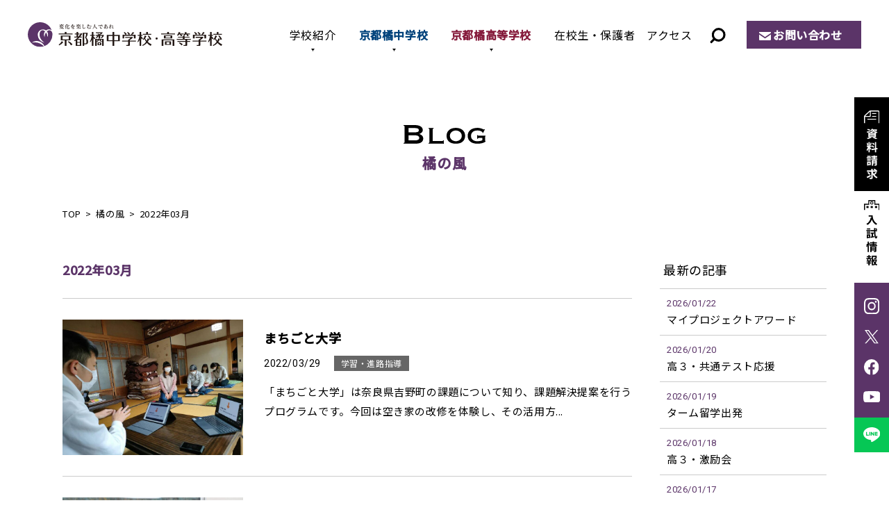

--- FILE ---
content_type: text/html; charset=UTF-8
request_url: https://www.tachibana-hs.jp/wind/2022/03/
body_size: 15014
content:
<!DOCTYPE html>
<html lang="ja" prefix="og: http://ogp.me/ns#">
<head>
<!-- Google Tag Manager -->
<script>(function(w,d,s,l,i){w[l]=w[l]||[];w[l].push({'gtm.start':
new Date().getTime(),event:'gtm.js'});var f=d.getElementsByTagName(s)[0],
j=d.createElement(s),dl=l!='dataLayer'?'&l='+l:'';j.async=true;j.src=
'https://www.googletagmanager.com/gtm.js?id='+i+dl;f.parentNode.insertBefore(j,f);
})(window,document,'script','dataLayer','GTM-M33KNPV');</script>
<!-- End Google Tag Manager -->
<meta http-equiv="X-UA-Compatible" content="IE=edge">
<meta charset="utf-8">
<meta name="viewport" content="width=device-width, initial-scale=1">
<meta name='robots' content='noindex, follow' />

	<!-- This site is optimized with the Yoast SEO plugin v26.5 - https://yoast.com/wordpress/plugins/seo/ -->
	<title>3月 2022 | 京都橘中学校・高等学校</title>
	<meta property="og:locale" content="ja_JP" />
	<meta property="og:type" content="website" />
	<meta property="og:title" content="3月 2022 | 京都橘中学校・高等学校" />
	<meta property="og:url" content="https://www.tachibana-hs.jp/2022/03/" />
	<meta property="og:site_name" content="京都橘中学校・高等学校" />
	<meta property="og:image" content="https://www.tachibana-hs.jp/system/wp-content/uploads/2022/07/ogp.png" />
	<meta property="og:image:width" content="1200" />
	<meta property="og:image:height" content="630" />
	<meta property="og:image:type" content="image/png" />
	<meta name="twitter:card" content="summary_large_image" />
	<script type="application/ld+json" class="yoast-schema-graph">{"@context":"https://schema.org","@graph":[{"@type":"CollectionPage","@id":"https://www.tachibana-hs.jp/2022/03/","url":"https://www.tachibana-hs.jp/2022/03/","name":"3月 2022 | 京都橘中学校・高等学校","isPartOf":{"@id":"https://www.tachibana-hs.jp/#website"},"breadcrumb":{"@id":"https://www.tachibana-hs.jp/2022/03/#breadcrumb"},"inLanguage":"ja"},{"@type":"BreadcrumbList","@id":"https://www.tachibana-hs.jp/2022/03/#breadcrumb","itemListElement":[{"@type":"ListItem","position":1,"name":"ホーム","item":"https://www.tachibana-hs.jp/"},{"@type":"ListItem","position":2,"name":"アーカイブ: 3月 2022"}]},{"@type":"WebSite","@id":"https://www.tachibana-hs.jp/#website","url":"https://www.tachibana-hs.jp/","name":"京都橘中学校・高等学校","description":"","publisher":{"@id":"https://www.tachibana-hs.jp/#organization"},"potentialAction":[{"@type":"SearchAction","target":{"@type":"EntryPoint","urlTemplate":"https://www.tachibana-hs.jp/?s={search_term_string}"},"query-input":{"@type":"PropertyValueSpecification","valueRequired":true,"valueName":"search_term_string"}}],"inLanguage":"ja"},{"@type":"Organization","@id":"https://www.tachibana-hs.jp/#organization","name":"京都橘中学校・高等学校","url":"https://www.tachibana-hs.jp/","logo":{"@type":"ImageObject","inLanguage":"ja","@id":"https://www.tachibana-hs.jp/#/schema/logo/image/","url":"https://www.tachibana-hs.jp/system/wp-content/uploads/2022/07/ogp.png","contentUrl":"https://www.tachibana-hs.jp/system/wp-content/uploads/2022/07/ogp.png","width":1200,"height":630,"caption":"京都橘中学校・高等学校"},"image":{"@id":"https://www.tachibana-hs.jp/#/schema/logo/image/"}}]}</script>
	<!-- / Yoast SEO plugin. -->


<noscript><style>.lazyload[data-src]{display:none !important;}</style></noscript><style>.lazyload{background-image:none !important;}.lazyload:before{background-image:none !important;}</style><link rel="stylesheet" href="https://www.tachibana-hs.jp/system/wp-content/themes/tachibana-hs-template/css/style.css?1769097059">
<style id='global-styles-inline-css' type='text/css'>
:root{--wp--preset--aspect-ratio--square: 1;--wp--preset--aspect-ratio--4-3: 4/3;--wp--preset--aspect-ratio--3-4: 3/4;--wp--preset--aspect-ratio--3-2: 3/2;--wp--preset--aspect-ratio--2-3: 2/3;--wp--preset--aspect-ratio--16-9: 16/9;--wp--preset--aspect-ratio--9-16: 9/16;--wp--preset--color--black: #000000;--wp--preset--color--cyan-bluish-gray: #abb8c3;--wp--preset--color--white: #ffffff;--wp--preset--color--pale-pink: #f78da7;--wp--preset--color--vivid-red: #cf2e2e;--wp--preset--color--luminous-vivid-orange: #ff6900;--wp--preset--color--luminous-vivid-amber: #fcb900;--wp--preset--color--light-green-cyan: #7bdcb5;--wp--preset--color--vivid-green-cyan: #00d084;--wp--preset--color--pale-cyan-blue: #8ed1fc;--wp--preset--color--vivid-cyan-blue: #0693e3;--wp--preset--color--vivid-purple: #9b51e0;--wp--preset--color--red: #ff0000;--wp--preset--gradient--vivid-cyan-blue-to-vivid-purple: linear-gradient(135deg,rgb(6,147,227) 0%,rgb(155,81,224) 100%);--wp--preset--gradient--light-green-cyan-to-vivid-green-cyan: linear-gradient(135deg,rgb(122,220,180) 0%,rgb(0,208,130) 100%);--wp--preset--gradient--luminous-vivid-amber-to-luminous-vivid-orange: linear-gradient(135deg,rgb(252,185,0) 0%,rgb(255,105,0) 100%);--wp--preset--gradient--luminous-vivid-orange-to-vivid-red: linear-gradient(135deg,rgb(255,105,0) 0%,rgb(207,46,46) 100%);--wp--preset--gradient--very-light-gray-to-cyan-bluish-gray: linear-gradient(135deg,rgb(238,238,238) 0%,rgb(169,184,195) 100%);--wp--preset--gradient--cool-to-warm-spectrum: linear-gradient(135deg,rgb(74,234,220) 0%,rgb(151,120,209) 20%,rgb(207,42,186) 40%,rgb(238,44,130) 60%,rgb(251,105,98) 80%,rgb(254,248,76) 100%);--wp--preset--gradient--blush-light-purple: linear-gradient(135deg,rgb(255,206,236) 0%,rgb(152,150,240) 100%);--wp--preset--gradient--blush-bordeaux: linear-gradient(135deg,rgb(254,205,165) 0%,rgb(254,45,45) 50%,rgb(107,0,62) 100%);--wp--preset--gradient--luminous-dusk: linear-gradient(135deg,rgb(255,203,112) 0%,rgb(199,81,192) 50%,rgb(65,88,208) 100%);--wp--preset--gradient--pale-ocean: linear-gradient(135deg,rgb(255,245,203) 0%,rgb(182,227,212) 50%,rgb(51,167,181) 100%);--wp--preset--gradient--electric-grass: linear-gradient(135deg,rgb(202,248,128) 0%,rgb(113,206,126) 100%);--wp--preset--gradient--midnight: linear-gradient(135deg,rgb(2,3,129) 0%,rgb(40,116,252) 100%);--wp--preset--font-size--small: 13px;--wp--preset--font-size--medium: 20px;--wp--preset--font-size--large: 36px;--wp--preset--font-size--x-large: 42px;--wp--preset--spacing--20: 0.44rem;--wp--preset--spacing--30: 0.67rem;--wp--preset--spacing--40: 1rem;--wp--preset--spacing--50: 1.5rem;--wp--preset--spacing--60: 2.25rem;--wp--preset--spacing--70: 3.38rem;--wp--preset--spacing--80: 5.06rem;--wp--preset--shadow--natural: 6px 6px 9px rgba(0, 0, 0, 0.2);--wp--preset--shadow--deep: 12px 12px 50px rgba(0, 0, 0, 0.4);--wp--preset--shadow--sharp: 6px 6px 0px rgba(0, 0, 0, 0.2);--wp--preset--shadow--outlined: 6px 6px 0px -3px rgb(255, 255, 255), 6px 6px rgb(0, 0, 0);--wp--preset--shadow--crisp: 6px 6px 0px rgb(0, 0, 0);}:where(.is-layout-flex){gap: 0.5em;}:where(.is-layout-grid){gap: 0.5em;}body .is-layout-flex{display: flex;}.is-layout-flex{flex-wrap: wrap;align-items: center;}.is-layout-flex > :is(*, div){margin: 0;}body .is-layout-grid{display: grid;}.is-layout-grid > :is(*, div){margin: 0;}:where(.wp-block-columns.is-layout-flex){gap: 2em;}:where(.wp-block-columns.is-layout-grid){gap: 2em;}:where(.wp-block-post-template.is-layout-flex){gap: 1.25em;}:where(.wp-block-post-template.is-layout-grid){gap: 1.25em;}.has-black-color{color: var(--wp--preset--color--black) !important;}.has-cyan-bluish-gray-color{color: var(--wp--preset--color--cyan-bluish-gray) !important;}.has-white-color{color: var(--wp--preset--color--white) !important;}.has-pale-pink-color{color: var(--wp--preset--color--pale-pink) !important;}.has-vivid-red-color{color: var(--wp--preset--color--vivid-red) !important;}.has-luminous-vivid-orange-color{color: var(--wp--preset--color--luminous-vivid-orange) !important;}.has-luminous-vivid-amber-color{color: var(--wp--preset--color--luminous-vivid-amber) !important;}.has-light-green-cyan-color{color: var(--wp--preset--color--light-green-cyan) !important;}.has-vivid-green-cyan-color{color: var(--wp--preset--color--vivid-green-cyan) !important;}.has-pale-cyan-blue-color{color: var(--wp--preset--color--pale-cyan-blue) !important;}.has-vivid-cyan-blue-color{color: var(--wp--preset--color--vivid-cyan-blue) !important;}.has-vivid-purple-color{color: var(--wp--preset--color--vivid-purple) !important;}.has-black-background-color{background-color: var(--wp--preset--color--black) !important;}.has-cyan-bluish-gray-background-color{background-color: var(--wp--preset--color--cyan-bluish-gray) !important;}.has-white-background-color{background-color: var(--wp--preset--color--white) !important;}.has-pale-pink-background-color{background-color: var(--wp--preset--color--pale-pink) !important;}.has-vivid-red-background-color{background-color: var(--wp--preset--color--vivid-red) !important;}.has-luminous-vivid-orange-background-color{background-color: var(--wp--preset--color--luminous-vivid-orange) !important;}.has-luminous-vivid-amber-background-color{background-color: var(--wp--preset--color--luminous-vivid-amber) !important;}.has-light-green-cyan-background-color{background-color: var(--wp--preset--color--light-green-cyan) !important;}.has-vivid-green-cyan-background-color{background-color: var(--wp--preset--color--vivid-green-cyan) !important;}.has-pale-cyan-blue-background-color{background-color: var(--wp--preset--color--pale-cyan-blue) !important;}.has-vivid-cyan-blue-background-color{background-color: var(--wp--preset--color--vivid-cyan-blue) !important;}.has-vivid-purple-background-color{background-color: var(--wp--preset--color--vivid-purple) !important;}.has-black-border-color{border-color: var(--wp--preset--color--black) !important;}.has-cyan-bluish-gray-border-color{border-color: var(--wp--preset--color--cyan-bluish-gray) !important;}.has-white-border-color{border-color: var(--wp--preset--color--white) !important;}.has-pale-pink-border-color{border-color: var(--wp--preset--color--pale-pink) !important;}.has-vivid-red-border-color{border-color: var(--wp--preset--color--vivid-red) !important;}.has-luminous-vivid-orange-border-color{border-color: var(--wp--preset--color--luminous-vivid-orange) !important;}.has-luminous-vivid-amber-border-color{border-color: var(--wp--preset--color--luminous-vivid-amber) !important;}.has-light-green-cyan-border-color{border-color: var(--wp--preset--color--light-green-cyan) !important;}.has-vivid-green-cyan-border-color{border-color: var(--wp--preset--color--vivid-green-cyan) !important;}.has-pale-cyan-blue-border-color{border-color: var(--wp--preset--color--pale-cyan-blue) !important;}.has-vivid-cyan-blue-border-color{border-color: var(--wp--preset--color--vivid-cyan-blue) !important;}.has-vivid-purple-border-color{border-color: var(--wp--preset--color--vivid-purple) !important;}.has-vivid-cyan-blue-to-vivid-purple-gradient-background{background: var(--wp--preset--gradient--vivid-cyan-blue-to-vivid-purple) !important;}.has-light-green-cyan-to-vivid-green-cyan-gradient-background{background: var(--wp--preset--gradient--light-green-cyan-to-vivid-green-cyan) !important;}.has-luminous-vivid-amber-to-luminous-vivid-orange-gradient-background{background: var(--wp--preset--gradient--luminous-vivid-amber-to-luminous-vivid-orange) !important;}.has-luminous-vivid-orange-to-vivid-red-gradient-background{background: var(--wp--preset--gradient--luminous-vivid-orange-to-vivid-red) !important;}.has-very-light-gray-to-cyan-bluish-gray-gradient-background{background: var(--wp--preset--gradient--very-light-gray-to-cyan-bluish-gray) !important;}.has-cool-to-warm-spectrum-gradient-background{background: var(--wp--preset--gradient--cool-to-warm-spectrum) !important;}.has-blush-light-purple-gradient-background{background: var(--wp--preset--gradient--blush-light-purple) !important;}.has-blush-bordeaux-gradient-background{background: var(--wp--preset--gradient--blush-bordeaux) !important;}.has-luminous-dusk-gradient-background{background: var(--wp--preset--gradient--luminous-dusk) !important;}.has-pale-ocean-gradient-background{background: var(--wp--preset--gradient--pale-ocean) !important;}.has-electric-grass-gradient-background{background: var(--wp--preset--gradient--electric-grass) !important;}.has-midnight-gradient-background{background: var(--wp--preset--gradient--midnight) !important;}.has-small-font-size{font-size: var(--wp--preset--font-size--small) !important;}.has-medium-font-size{font-size: var(--wp--preset--font-size--medium) !important;}.has-large-font-size{font-size: var(--wp--preset--font-size--large) !important;}.has-x-large-font-size{font-size: var(--wp--preset--font-size--x-large) !important;}
/*# sourceURL=global-styles-inline-css */
</style>
<style id='wp-img-auto-sizes-contain-inline-css' type='text/css'>
img:is([sizes=auto i],[sizes^="auto," i]){contain-intrinsic-size:3000px 1500px}
/*# sourceURL=wp-img-auto-sizes-contain-inline-css */
</style>
<style id='wp-emoji-styles-inline-css' type='text/css'>

	img.wp-smiley, img.emoji {
		display: inline !important;
		border: none !important;
		box-shadow: none !important;
		height: 1em !important;
		width: 1em !important;
		margin: 0 0.07em !important;
		vertical-align: -0.1em !important;
		background: none !important;
		padding: 0 !important;
	}
/*# sourceURL=wp-emoji-styles-inline-css */
</style>
<style id='wp-block-library-inline-css' type='text/css'>
:root{--wp-block-synced-color:#7a00df;--wp-block-synced-color--rgb:122,0,223;--wp-bound-block-color:var(--wp-block-synced-color);--wp-editor-canvas-background:#ddd;--wp-admin-theme-color:#007cba;--wp-admin-theme-color--rgb:0,124,186;--wp-admin-theme-color-darker-10:#006ba1;--wp-admin-theme-color-darker-10--rgb:0,107,160.5;--wp-admin-theme-color-darker-20:#005a87;--wp-admin-theme-color-darker-20--rgb:0,90,135;--wp-admin-border-width-focus:2px}@media (min-resolution:192dpi){:root{--wp-admin-border-width-focus:1.5px}}.wp-element-button{cursor:pointer}:root .has-very-light-gray-background-color{background-color:#eee}:root .has-very-dark-gray-background-color{background-color:#313131}:root .has-very-light-gray-color{color:#eee}:root .has-very-dark-gray-color{color:#313131}:root .has-vivid-green-cyan-to-vivid-cyan-blue-gradient-background{background:linear-gradient(135deg,#00d084,#0693e3)}:root .has-purple-crush-gradient-background{background:linear-gradient(135deg,#34e2e4,#4721fb 50%,#ab1dfe)}:root .has-hazy-dawn-gradient-background{background:linear-gradient(135deg,#faaca8,#dad0ec)}:root .has-subdued-olive-gradient-background{background:linear-gradient(135deg,#fafae1,#67a671)}:root .has-atomic-cream-gradient-background{background:linear-gradient(135deg,#fdd79a,#004a59)}:root .has-nightshade-gradient-background{background:linear-gradient(135deg,#330968,#31cdcf)}:root .has-midnight-gradient-background{background:linear-gradient(135deg,#020381,#2874fc)}:root{--wp--preset--font-size--normal:16px;--wp--preset--font-size--huge:42px}.has-regular-font-size{font-size:1em}.has-larger-font-size{font-size:2.625em}.has-normal-font-size{font-size:var(--wp--preset--font-size--normal)}.has-huge-font-size{font-size:var(--wp--preset--font-size--huge)}.has-text-align-center{text-align:center}.has-text-align-left{text-align:left}.has-text-align-right{text-align:right}.has-fit-text{white-space:nowrap!important}#end-resizable-editor-section{display:none}.aligncenter{clear:both}.items-justified-left{justify-content:flex-start}.items-justified-center{justify-content:center}.items-justified-right{justify-content:flex-end}.items-justified-space-between{justify-content:space-between}.screen-reader-text{border:0;clip-path:inset(50%);height:1px;margin:-1px;overflow:hidden;padding:0;position:absolute;width:1px;word-wrap:normal!important}.screen-reader-text:focus{background-color:#ddd;clip-path:none;color:#444;display:block;font-size:1em;height:auto;left:5px;line-height:normal;padding:15px 23px 14px;text-decoration:none;top:5px;width:auto;z-index:100000}html :where(.has-border-color){border-style:solid}html :where([style*=border-top-color]){border-top-style:solid}html :where([style*=border-right-color]){border-right-style:solid}html :where([style*=border-bottom-color]){border-bottom-style:solid}html :where([style*=border-left-color]){border-left-style:solid}html :where([style*=border-width]){border-style:solid}html :where([style*=border-top-width]){border-top-style:solid}html :where([style*=border-right-width]){border-right-style:solid}html :where([style*=border-bottom-width]){border-bottom-style:solid}html :where([style*=border-left-width]){border-left-style:solid}html :where(img[class*=wp-image-]){height:auto;max-width:100%}:where(figure){margin:0 0 1em}html :where(.is-position-sticky){--wp-admin--admin-bar--position-offset:var(--wp-admin--admin-bar--height,0px)}@media screen and (max-width:600px){html :where(.is-position-sticky){--wp-admin--admin-bar--position-offset:0px}}
/*# sourceURL=/wp-includes/css/dist/block-library/common.min.css */
</style>
<style id='classic-theme-styles-inline-css' type='text/css'>
/*! This file is auto-generated */
.wp-block-button__link{color:#fff;background-color:#32373c;border-radius:9999px;box-shadow:none;text-decoration:none;padding:calc(.667em + 2px) calc(1.333em + 2px);font-size:1.125em}.wp-block-file__button{background:#32373c;color:#fff;text-decoration:none}
/*# sourceURL=/wp-includes/css/classic-themes.min.css */
</style>
</head>
<body>
<!-- Google Tag Manager (noscript) -->
<noscript><iframe src="https://www.googletagmanager.com/ns.html?id=GTM-M33KNPV"
height="0" width="0" style="display:none;visibility:hidden"></iframe></noscript>
<!-- End Google Tag Manager (noscript) -->
  <div id="loading_archive"></div>
<header>
  <p class="logo"><a href="/"><img src="[data-uri]" alt="京都橘中学校・高等学校" data-src="https://www.tachibana-hs.jp/system/wp-content/themes/tachibana-hs-template/img/common/logo.svg" decoding="async" class="lazyload"><noscript><img src="https://www.tachibana-hs.jp/system/wp-content/themes/tachibana-hs-template/img/common/logo.svg" alt="京都橘中学校・高等学校" data-eio="l"></noscript></a></p>
    <div class="btn_search"><img src="[data-uri]" alt="サイト内検索" data-src="/system/wp-content/themes/tachibana-hs-template/img/common/ico_search.svg" decoding="async" class="lazyload"><noscript><img src="/system/wp-content/themes/tachibana-hs-template/img/common/ico_search.svg" alt="サイト内検索" data-eio="l"></noscript></div>
  <div class="search_content">
    <dl>
      <dt>サイト内検索</dt>
      <dd>
      <script async src="https://cse.google.com/cse.js?cx=90f410998989b47d5">
</script><div class="gcse-searchbox-only"></div></dd>
    </dl>
  </div>
  <div class="sp_menu"><span></span></div>
  <nav class="header_nav">
    <ul>
      <li class="active_nav"><a href="/about/">学校紹介</a>
        <span class="sp_about">学校紹介</span>
        <div class="sub_nav">
          <div class="sub_nav_inner">
            <h2 class="about"><a href="/about/">学校紹介<span>TOP</span></a></h2>
            <ul>
              <li><a href="/about/philosophy/">教育理念 / 校長挨拶</a></li>
              <li><a href="/about/history/">学校沿革 / 校歌・応援歌</a></li>
              <li><a href="/about/facilities/">施設・設備</a></li>
              <li><a href="/about/open-door/">Open DOOR[自立推進サポート]</a></li>
              <li><a href="/about/next-door/">Next DOOR[進路実現サポート]</a></li>
            </ul>
        </div></div></li>
      <li><a href="/junior/">京都橘中学校</a>
        <div class="sub_nav">
          <div class="sub_nav_inner">
            <div class="sub_nav_tit">
              <h2><a href="/junior/">京都橘中学校</a></h2>
              <figure><img src="[data-uri]" alt="京都橘中学校" data-src="https://www.tachibana-hs.jp/system/wp-content/themes/tachibana-hs-template/img/common/img_gnav_junior.jpg" decoding="async" class="lazyload" data-eio-rwidth="240" data-eio-rheight="166"><noscript><img src="https://www.tachibana-hs.jp/system/wp-content/themes/tachibana-hs-template/img/common/img_gnav_junior.jpg" alt="京都橘中学校" data-eio="l"></noscript></figure>
            </div>
            <div class="sub_nav_list">
              <dl class="junior_education">
                <dt><a href="/junior/education/">教育内容</a></dt>
                <dd><a href="/junior/education/open-door/">自立推進サポート</a></dd>
                <dd><a href="/junior/education/next-door/">進路実現サポート</a></dd>
                <dd><a href="/junior/education/curriculum/">Vコース紹介＆カリキュラム</a></dd>
              </dl>
              <dl>
                <dt><a href="/junior/school-life/">学校生活</a></dt>
                <dd><a href="/junior/school-life/club/">クラブ活動</a></dd>
                <dd><a href="/junior/school-life/event/">学校行事</a></dd>
                <dd><a href="/junior/school-life/uniform/">制服・制定品</a></dd>
              </dl>
              <dl>
                <dt><a href="/junior/admission/">入試情報</a></dt>
                <div class="dd_wrap">
                  <dd class="w"><a href="/junior/admission/open-campus/">入試イベント・ オープンキャンパス</a></dd>
                  <dd><a href="/junior/admission/essential-point/">募集要項</a></dd>
                  <dd><a href="/junior/admission/faq/">Q & A</a></dd>
                  <dd><a href="/junior/admission/result/">入試結果</a></dd>
                  <dd><a href="/junior/admission/scholarship/">奨学金制度</a></dd>
                </div>
              </dl>
            </div>
          </div>
        </div></li>
      <li><a href="/high/">京都橘高等学校</a>
         <div class="sub_nav">
          <div class="sub_nav_inner">
            <div class="sub_nav_tit">
              <h2><a href="/high/">京都橘高等学校</a></h2>
              <figure><img src="[data-uri]" alt="京都橘高等学校" data-src="https://www.tachibana-hs.jp/system/wp-content/themes/tachibana-hs-template/img/common/img_gnav_high.jpg" decoding="async" class="lazyload" data-eio-rwidth="240" data-eio-rheight="166"><noscript><img src="https://www.tachibana-hs.jp/system/wp-content/themes/tachibana-hs-template/img/common/img_gnav_high.jpg" alt="京都橘高等学校" data-eio="l"></noscript></figure>
            </div>
            <div class="sub_nav_list">
              <dl>
                <dt><a href="/high/education/">教育内容</a></dt>
                <div class="dd_wrap">
                  <dd><a href="/high/education/open-door">自立推進サポート</a></dd>
                  <dd><a href="/high/education/study-abroad/">海外交流・研修旅行</a></dd>
                  <dd><a href="/high/education/next-door">進路実現サポート</a></dd>
                  <dd><a href="/high/education/college/">合格実績</a></dd>
                  <dd><a href="/high/education/selection-type/">選抜類型</a></dd>
                  <dd class="w"><a href="/high/education/comprehensive-type/">総合類型</a></dd>
                </div>
              </dl>
              <dl>
                <dt><a href="/high/school-life/">学校生活</a></dt>
                <dd><a href="/high/school-life/club/">クラブ活動・生徒会活動</a></dd>
                <dd><a href="/high/school-life/event/">学校行事</a></dd>
                <dd><a href="/high/school-life/uniform/">制服・制定品</a></dd>
              </dl>
              <dl>
                <dt><a href="/high/admission/">入試情報</a></dt>
                <div class="dd_wrap">
                  <dd class="w"><a href="/high/admission/open-campus/">入試イベント・ オープンキャンパス</a></dd>
                  <dd><a href="/high/admission/faq/">Q & A</a></dd>
                  <dd><a href="/high/admission/essential-point/">募集要項</a></dd>
                  <dd><a href="/high/admission/next-entrance/">1.5次入試</a></dd>
                  <dd><a href="/high/admission/result/">入試結果</a></dd>
                  <dd><a href="/high/admission/scholarship/">奨学金制度</a></dd>
                </div>
              </dl>
            </div>
          </div>
        </div></li>
      <li><a href="/news/news_cat/student-parents/">在校生・保護者</a></li>
      <li><a href="/access/">アクセス</a></li>
      <li><a href="/pamphlet/">デジタルパンフレット</a></li>
      <li><a href="/request/">資料請求</a></li>
    </ul>
    <p class="btn"><a href="/contact/">お問い合わせ</a></p>
  </nav>
</header>
<main>
<div class="content_wrap page_content_btm">
      <p class="page_tit01"><img src="[data-uri]" alt="Blog" data-src="/system/wp-content/themes/tachibana-hs-template/img/wind/tit.svg" decoding="async" class="lazyload"><noscript><img src="/system/wp-content/themes/tachibana-hs-template/img/wind/tit.svg" alt="Blog" data-eio="l"></noscript><span class="jp">橘の風</span></p>
   
  <ol class="breadcrumb">
    <li><a href="/">TOP</a></li>
          <li><a href="/wind">橘の風</a></li>
      <li>2022年03月</li>
     
  </ol>
  <div class="blog_content_w">
    <div class="blog_content_main">
          <h1 class="blog_cat_tit">2022年03月</h1>
          <ul class="blog_list2">
            <li><a href="https://www.tachibana-hs.jp/wind/guidance/2022/03/29/14599/">     			<figure><img src="[data-uri]" alt="まちごと大学" data-src="https://www.tachibana-hs.jp/system/wp-content/uploads/2022/03/212620-768x576.jpg" decoding="async" class="lazyload" data-eio-rwidth="768" data-eio-rheight="576"><noscript><img src="https://www.tachibana-hs.jp/system/wp-content/uploads/2022/03/212620-768x576.jpg" alt="まちごと大学" data-eio="l"></noscript></figure>
		                  <div class="txt_box">
          <h2>まちごと大学</h2>
          <time>2022/03/29</time>
          <span class="cat guidance">学習・進路指導</span>          <p>「まちごと大学」は奈良県吉野町の課題について知り、課題解決提案を行うプログラムです。今回は空き家の改修を体験し、その活用方...</p>
          </div>
        </a></li>
            <li><a href="https://www.tachibana-hs.jp/wind/guidance/2022/03/25/14581/">     			<figure><img src="[data-uri]" alt="数学検定グランプリ奨励賞受賞" data-src="https://www.tachibana-hs.jp/system/wp-content/uploads/2022/03/DSC01784-1-768x511.jpg" decoding="async" class="lazyload" data-eio-rwidth="768" data-eio-rheight="511"><noscript><img src="https://www.tachibana-hs.jp/system/wp-content/uploads/2022/03/DSC01784-1-768x511.jpg" alt="数学検定グランプリ奨励賞受賞" data-eio="l"></noscript></figure>
		                  <div class="txt_box">
          <h2>数学検定グランプリ奨励賞受賞</h2>
          <time>2022/03/25</time>
          <span class="cat guidance">学習・進路指導</span>          <p>２０２１年度に顕著な実績を残した団体及び個人に贈られる「実用数学技能検定グランプリ」中高一貫校部門において本校が奨励賞を受...</p>
          </div>
        </a></li>
            <li><a href="https://www.tachibana-hs.jp/wind/event/2022/03/24/14570/">     			<figure><img src="[data-uri]" alt="高校・新入生登校日Ⅰ" data-src="https://www.tachibana-hs.jp/system/wp-content/uploads/2022/03/DSC_0005-768x576.jpg" decoding="async" class="lazyload" data-eio-rwidth="768" data-eio-rheight="576"><noscript><img src="https://www.tachibana-hs.jp/system/wp-content/uploads/2022/03/DSC_0005-768x576.jpg" alt="高校・新入生登校日Ⅰ" data-eio="l"></noscript></figure>
		                  <div class="txt_box">
          <h2>高校・新入生登校日Ⅰ</h2>
          <time>2022/03/24</time>
          <span class="cat event">行事・イベント</span>          <p>３月２３日（水）高校入学予定者の新入生登校日Ⅰを実施しました。 保護者はホールで、新入生は教室でZoomを繫いで校長から本...</p>
          </div>
        </a></li>
            <li><a href="https://www.tachibana-hs.jp/wind/event/2022/03/23/14547/">     			<figure><img src="[data-uri]" alt="修了式" data-src="https://www.tachibana-hs.jp/system/wp-content/uploads/2022/03/DSC01787-768x511.jpg" decoding="async" class="lazyload" data-eio-rwidth="768" data-eio-rheight="511"><noscript><img src="https://www.tachibana-hs.jp/system/wp-content/uploads/2022/03/DSC01787-768x511.jpg" alt="修了式" data-eio="l"></noscript></figure>
		                  <div class="txt_box">
          <h2>修了式</h2>
          <time>2022/03/23</time>
          <span class="cat event">行事・イベント</span>          <p>３月２２日（火）２０２１年度修了式を行いました。 校長から現在の世界情勢を踏まえ、次の学年が始まる前に「自分自身の生き方」...</p>
          </div>
        </a></li>
            <li><a href="https://www.tachibana-hs.jp/wind/event/2022/03/20/14522/">     			<figure><img src="[data-uri]" alt="中学校卒業式" data-src="https://www.tachibana-hs.jp/system/wp-content/uploads/2022/03/DSC02970-768x510.jpg" decoding="async" class="lazyload" data-eio-rwidth="768" data-eio-rheight="510"><noscript><img src="https://www.tachibana-hs.jp/system/wp-content/uploads/2022/03/DSC02970-768x510.jpg" alt="中学校卒業式" data-eio="l"></noscript></figure>
		                  <div class="txt_box">
          <h2>中学校卒業式</h2>
          <time>2022/03/20</time>
          <span class="cat event">行事・イベント</span>          <p>３月１９日（土）中学校卒業式を挙行しました。 在校生が卒業生に向けてメッセージを書き、卒業式前日に教室前の廊下にサプライズ...</p>
          </div>
        </a></li>
            <li><a href="https://www.tachibana-hs.jp/wind/event/2022/03/19/14513/">     			<figure><img src="[data-uri]" alt="中学３年生を送る会" data-src="https://www.tachibana-hs.jp/system/wp-content/uploads/2022/03/DSC01789-768x511.jpg" decoding="async" class="lazyload" data-eio-rwidth="768" data-eio-rheight="511"><noscript><img src="https://www.tachibana-hs.jp/system/wp-content/uploads/2022/03/DSC01789-768x511.jpg" alt="中学３年生を送る会" data-eio="l"></noscript></figure>
		                  <div class="txt_box">
          <h2>中学３年生を送る会</h2>
          <time>2022/03/19</time>
          <span class="cat event">行事・イベント</span>          <p>３月１７日（木）中学３年生を送る会を行いました。 在校生が拍手で迎える中、卒業生が入場しました。その後、吹奏楽部と太鼓部が...</p>
          </div>
        </a></li>
            <li><a href="https://www.tachibana-hs.jp/wind/event/2022/03/18/14504/">     			<figure><img src="[data-uri]" alt="スペシャルライブ" data-src="https://www.tachibana-hs.jp/system/wp-content/uploads/2022/03/IMG_2582-768x511.jpg" decoding="async" class="lazyload" data-eio-rwidth="768" data-eio-rheight="511"><noscript><img src="https://www.tachibana-hs.jp/system/wp-content/uploads/2022/03/IMG_2582-768x511.jpg" alt="スペシャルライブ" data-eio="l"></noscript></figure>
		                  <div class="txt_box">
          <h2>スペシャルライブ</h2>
          <time>2022/03/18</time>
          <span class="cat event">行事・イベント</span>          <p>今年度も新型コロナ感染症拡大防止のため中学・高校とも研修旅行の実施はできませんでしたが、学年最後の思い出をみんなで作ろうと...</p>
          </div>
        </a></li>
            <li><a href="https://www.tachibana-hs.jp/wind/guidance/2022/03/17/14484/">     			<figure><img src="[data-uri]" alt="高２・春の社会科フィールドワーク" data-src="https://www.tachibana-hs.jp/system/wp-content/uploads/2022/03/DSC00042-300x169.jpg" decoding="async" class="lazyload" data-eio-rwidth="300" data-eio-rheight="169"><noscript><img src="https://www.tachibana-hs.jp/system/wp-content/uploads/2022/03/DSC00042-300x169.jpg" alt="高２・春の社会科フィールドワーク" data-eio="l"></noscript></figure>
		                  <div class="txt_box">
          <h2>高２・春の社会科フィールドワーク</h2>
          <time>2022/03/17</time>
          <span class="cat guidance">学習・進路指導</span>          <p>春期特別講座期間中、高校２年Ｖコースの生徒が社会科の授業で伏見の史跡巡検をしました。 本校から徒歩圏内に教科書にも載ってい...</p>
          </div>
        </a></li>
            <li><a href="https://www.tachibana-hs.jp/wind/guidance/2022/03/16/14488/">     			<figure><img src="[data-uri]" alt="中学・レシテーション・プレゼンテーションコンテスト" data-src="https://www.tachibana-hs.jp/system/wp-content/uploads/2022/03/P3090120-768x575.jpg" decoding="async" class="lazyload" data-eio-rwidth="768" data-eio-rheight="575"><noscript><img src="https://www.tachibana-hs.jp/system/wp-content/uploads/2022/03/P3090120-768x575.jpg" alt="中学・レシテーション・プレゼンテーションコンテスト" data-eio="l"></noscript></figure>
		                  <div class="txt_box">
          <h2>中学・レシテーション・プレゼンテーションコンテスト</h2>
          <time>2022/03/16</time>
          <span class="cat guidance">学習・進路指導</span>          <p>３月９日（水）英語科の授業で主に３学期に取り組んだレシテーション・プレゼンテーションのコンテストを行いました。 各クラスで...</p>
          </div>
        </a></li>
            <li><a href="https://www.tachibana-hs.jp/wind/recruitment/2022/03/14/14496/">     			<figure><img src="[data-uri]" alt="中学・春のオープンキャンパス" data-src="https://www.tachibana-hs.jp/system/wp-content/uploads/2022/03/IMG_2213-768x511.jpg" decoding="async" class="lazyload" data-eio-rwidth="768" data-eio-rheight="511"><noscript><img src="https://www.tachibana-hs.jp/system/wp-content/uploads/2022/03/IMG_2213-768x511.jpg" alt="中学・春のオープンキャンパス" data-eio="l"></noscript></figure>
		                  <div class="txt_box">
          <h2>中学・春のオープンキャンパス</h2>
          <time>2022/03/14</time>
          <span class="cat recruitment">生徒募集</span>          <p>３月１２日（土）中学受験生対象の春のオープンキャンパスを実施しました。 クラブ生が元気に挨拶をして出迎えてくれました。全体...</p>
          </div>
        </a></li>
            <li><a href="https://www.tachibana-hs.jp/wind/guidance/2022/03/13/14477/">     			<figure><img src="[data-uri]" alt="大学合格報告" data-src="https://www.tachibana-hs.jp/system/wp-content/uploads/2022/03/DSC_0011-768x576.jpg" decoding="async" class="lazyload" data-eio-rwidth="768" data-eio-rheight="576"><noscript><img src="https://www.tachibana-hs.jp/system/wp-content/uploads/2022/03/DSC_0011-768x576.jpg" alt="大学合格報告" data-eio="l"></noscript></figure>
		                  <div class="txt_box">
          <h2>大学合格報告</h2>
          <time>2022/03/13</time>
          <span class="cat guidance">学習・進路指導</span>          <p>３月も中旬となりました。志望の大学に合格した高３生が喜びの報告に来てくれています。 入試はまだ続きます。頑張り抜けるように...</p>
          </div>
        </a></li>
            <li><a href="https://www.tachibana-hs.jp/wind/club/2022/03/12/14468/">     			<figure><img src="[data-uri]" alt="吹奏楽部・ラジオ出演" data-src="https://www.tachibana-hs.jp/system/wp-content/uploads/2022/03/α-300x233.jpg" decoding="async" class="lazyload" data-eio-rwidth="300" data-eio-rheight="233"><noscript><img src="https://www.tachibana-hs.jp/system/wp-content/uploads/2022/03/α-300x233.jpg" alt="吹奏楽部・ラジオ出演" data-eio="l"></noscript></figure>
		                  <div class="txt_box">
          <h2>吹奏楽部・ラジオ出演</h2>
          <time>2022/03/12</time>
          <span class="cat club">クラブ活動</span>          <p>３月７日（月）ＦＭ京都（αステーション）の番組に吹奏楽部が出演しました。 部長と顧問が日ごろの練習の様子や演奏で心掛けてい...</p>
          </div>
        </a></li>
            <li><a href="https://www.tachibana-hs.jp/wind/event/2022/03/11/14458/">     			<figure><img src="[data-uri]" alt="KYOTO TACHIBANAスタジアム・オープニングセレモニー" data-src="https://www.tachibana-hs.jp/system/wp-content/uploads/2022/03/OGA_9409-768x511.jpg" decoding="async" class="lazyload" data-eio-rwidth="768" data-eio-rheight="511"><noscript><img src="https://www.tachibana-hs.jp/system/wp-content/uploads/2022/03/OGA_9409-768x511.jpg" alt="KYOTO TACHIBANAスタジアム・オープニングセレモニー" data-eio="l"></noscript></figure>
		                  <div class="txt_box">
          <h2>KYOTO TACHIBANAスタジアム・オープニングセレモニー</h2>
          <time>2022/03/11</time>
          <span class="cat event">行事・イベント</span>          <p>３月６日（日）京都市山科区に完成したKYOTO TACHIBANAスタジアムのオープニングセレモニーを開催しました。 人工...</p>
          </div>
        </a></li>
            <li><a href="https://www.tachibana-hs.jp/wind/guidance/2022/03/10/14451/">     			<figure><img src="[data-uri]" alt="中１・２「農業について学ぼう」" data-src="https://www.tachibana-hs.jp/system/wp-content/uploads/2022/03/J2lec2gr-300x169.jpg" decoding="async" class="lazyload" data-eio-rwidth="300" data-eio-rheight="169"><noscript><img src="https://www.tachibana-hs.jp/system/wp-content/uploads/2022/03/J2lec2gr-300x169.jpg" alt="中１・２「農業について学ぼう」" data-eio="l"></noscript></figure>
		                  <div class="txt_box">
          <h2>中１・２「農業について学ぼう」</h2>
          <time>2022/03/10</time>
          <span class="cat guidance">学習・進路指導</span>          <p>中学１年の総合学習、中学２年の家庭科の授業で、農家を支援するGRowの皆さんに講演していただきました。大学院生・大学生の団...</p>
          </div>
        </a></li>
            <li><a href="https://www.tachibana-hs.jp/wind/season/2022/03/08/14428/">     			<figure><img src="[data-uri]" alt="水仙" data-src="https://www.tachibana-hs.jp/system/wp-content/uploads/2022/03/DSC01786-768x511.jpg" decoding="async" class="lazyload" data-eio-rwidth="768" data-eio-rheight="511"><noscript><img src="https://www.tachibana-hs.jp/system/wp-content/uploads/2022/03/DSC01786-768x511.jpg" alt="水仙" data-eio="l"></noscript></figure>
		                  <div class="txt_box">
          <h2>水仙</h2>
          <time>2022/03/08</time>
          <span class="cat season">季節と風景</span>          <p>中庭で水仙が咲いています。日に日に日差しも春めいてきました。 白と黄、かわいらしい花が目を楽しませてくれています。...</p>
          </div>
        </a></li>
            <li><a href="https://www.tachibana-hs.jp/wind/event/2022/03/07/14444/">     			<figure><img src="[data-uri]" alt="中学・新入生登校日Ⅰ" data-src="https://www.tachibana-hs.jp/system/wp-content/uploads/2022/03/DSC_0003-768x576.jpg" decoding="async" class="lazyload" data-eio-rwidth="768" data-eio-rheight="576"><noscript><img src="https://www.tachibana-hs.jp/system/wp-content/uploads/2022/03/DSC_0003-768x576.jpg" alt="中学・新入生登校日Ⅰ" data-eio="l"></noscript></figure>
		                  <div class="txt_box">
          <h2>中学・新入生登校日Ⅰ</h2>
          <time>2022/03/07</time>
          <span class="cat event">行事・イベント</span>          <p>３月５日（土）中学校新入生登校日Ⅰを行いました。校長からの本校の沿革や中学生として望むことについての挨拶の他、教頭、教務部...</p>
          </div>
        </a></li>
          </ul>
    
	<nav class="navigation pagination pagers pagers2" role="navigation">
		<div class="nav-links"><span aria-current="page" class="page-numbers current">1</span>
<a class="page-numbers" href="https://www.tachibana-hs.jp/wind/2022/03/page/2/">2</a>
<a class="next page-numbers" href="https://www.tachibana-hs.jp/wind/2022/03/page/2/"></a></div>
	</nav>          </div>
   <div class="blog_content_sub">
      <section>
      <h2>最新の記事</h2>
      <ul class="latest">
                    <li><a href="https://www.tachibana-hs.jp/wind/guidance/2026/01/22/20621/">
          <time>2026/01/22</time>
          <p>マイプロジェクトアワード</p></a></li>
                    <li><a href="https://www.tachibana-hs.jp/wind/guidance/2026/01/20/20615/">
          <time>2026/01/20</time>
          <p>高３・共通テスト応援</p></a></li>
                    <li><a href="https://www.tachibana-hs.jp/wind/international/2026/01/19/20618/">
          <time>2026/01/19</time>
          <p>ターム留学出発</p></a></li>
                    <li><a href="https://www.tachibana-hs.jp/wind/event/2026/01/18/20605/">
          <time>2026/01/18</time>
          <p>高３・激励会</p></a></li>
                    <li><a href="https://www.tachibana-hs.jp/wind/recruitment/2026/01/17/20602/">
          <time>2026/01/17</time>
          <p>中学入試</p></a></li>
              </ul>
    </section>
        <section>
      <h2>カテゴリー</h2>
      <ul class="cat_list">
        	<li class="cat-item cat-item-6"><a href="https://www.tachibana-hs.jp/wind/wind_cat/club/">クラブ活動</a>
</li>
	<li class="cat-item cat-item-7"><a href="https://www.tachibana-hs.jp/wind/wind_cat/parent/">保護者関係</a>
</li>
	<li class="cat-item cat-item-8"><a href="https://www.tachibana-hs.jp/wind/wind_cat/graduate/">卒業生の活躍</a>
</li>
	<li class="cat-item cat-item-9"><a href="https://www.tachibana-hs.jp/wind/wind_cat/library/">図書館</a>
</li>
	<li class="cat-item cat-item-10"><a href="https://www.tachibana-hs.jp/wind/wind_cat/international/">国際交流</a>
</li>
	<li class="cat-item cat-item-11"><a href="https://www.tachibana-hs.jp/wind/wind_cat/season/">季節と風景</a>
</li>
	<li class="cat-item cat-item-12"><a href="https://www.tachibana-hs.jp/wind/wind_cat/guidance/">学習・進路指導</a>
</li>
	<li class="cat-item cat-item-13"><a href="https://www.tachibana-hs.jp/wind/wind_cat/teacher/">教職員の話題</a>
</li>
	<li class="cat-item cat-item-14"><a href="https://www.tachibana-hs.jp/wind/wind_cat/student-council/">生徒会</a>
</li>
	<li class="cat-item cat-item-15"><a href="https://www.tachibana-hs.jp/wind/wind_cat/recruitment/">生徒募集</a>
</li>
	<li class="cat-item cat-item-16"><a href="https://www.tachibana-hs.jp/wind/wind_cat/event/">行事・イベント</a>
</li>
      </ul>
    </section>
    <section>
          <div class="wind_archive_list">
        <h3>2026年</h3>
       <ul class="month_list">
                    <li>
              <a href="https://www.tachibana-hs.jp/wind/2026/01/">
              2026年 1月
                  (17)
              </a>
          </li>
                       </ul></div>
              <div class="wind_archive_list">
        <h3>2025年</h3>
       <ul class="month_list">
                    <li>
              <a href="https://www.tachibana-hs.jp/wind/2025/12/">
              2025年 12月
                  (27)
              </a>
          </li>
                    <li>
              <a href="https://www.tachibana-hs.jp/wind/2025/11/">
              2025年 11月
                  (24)
              </a>
          </li>
                    <li>
              <a href="https://www.tachibana-hs.jp/wind/2025/10/">
              2025年 10月
                  (24)
              </a>
          </li>
                    <li>
              <a href="https://www.tachibana-hs.jp/wind/2025/09/">
              2025年 9月
                  (23)
              </a>
          </li>
                    <li>
              <a href="https://www.tachibana-hs.jp/wind/2025/08/">
              2025年 8月
                  (21)
              </a>
          </li>
                    <li>
              <a href="https://www.tachibana-hs.jp/wind/2025/07/">
              2025年 7月
                  (23)
              </a>
          </li>
                    <li>
              <a href="https://www.tachibana-hs.jp/wind/2025/06/">
              2025年 6月
                  (25)
              </a>
          </li>
                    <li>
              <a href="https://www.tachibana-hs.jp/wind/2025/05/">
              2025年 5月
                  (24)
              </a>
          </li>
                    <li>
              <a href="https://www.tachibana-hs.jp/wind/2025/04/">
              2025年 4月
                  (24)
              </a>
          </li>
                    <li>
              <a href="https://www.tachibana-hs.jp/wind/2025/03/">
              2025年 3月
                  (35)
              </a>
          </li>
                    <li>
              <a href="https://www.tachibana-hs.jp/wind/2025/02/">
              2025年 2月
                  (16)
              </a>
          </li>
                    <li>
              <a href="https://www.tachibana-hs.jp/wind/2025/01/">
              2025年 1月
                  (18)
              </a>
          </li>
                       </ul></div>
              <div class="wind_archive_list">
        <h3>2024年</h3>
       <ul class="month_list">
                    <li>
              <a href="https://www.tachibana-hs.jp/wind/2024/12/">
              2024年 12月
                  (21)
              </a>
          </li>
                    <li>
              <a href="https://www.tachibana-hs.jp/wind/2024/11/">
              2024年 11月
                  (25)
              </a>
          </li>
                    <li>
              <a href="https://www.tachibana-hs.jp/wind/2024/10/">
              2024年 10月
                  (20)
              </a>
          </li>
                    <li>
              <a href="https://www.tachibana-hs.jp/wind/2024/09/">
              2024年 9月
                  (18)
              </a>
          </li>
                    <li>
              <a href="https://www.tachibana-hs.jp/wind/2024/08/">
              2024年 8月
                  (16)
              </a>
          </li>
                    <li>
              <a href="https://www.tachibana-hs.jp/wind/2024/07/">
              2024年 7月
                  (19)
              </a>
          </li>
                    <li>
              <a href="https://www.tachibana-hs.jp/wind/2024/06/">
              2024年 6月
                  (21)
              </a>
          </li>
                    <li>
              <a href="https://www.tachibana-hs.jp/wind/2024/05/">
              2024年 5月
                  (21)
              </a>
          </li>
                    <li>
              <a href="https://www.tachibana-hs.jp/wind/2024/04/">
              2024年 4月
                  (20)
              </a>
          </li>
                    <li>
              <a href="https://www.tachibana-hs.jp/wind/2024/03/">
              2024年 3月
                  (34)
              </a>
          </li>
                    <li>
              <a href="https://www.tachibana-hs.jp/wind/2024/02/">
              2024年 2月
                  (13)
              </a>
          </li>
                    <li>
              <a href="https://www.tachibana-hs.jp/wind/2024/01/">
              2024年 1月
                  (20)
              </a>
          </li>
                       </ul></div>
              <div class="wind_archive_list">
        <h3>2023年</h3>
       <ul class="month_list">
                    <li>
              <a href="https://www.tachibana-hs.jp/wind/2023/12/">
              2023年 12月
                  (17)
              </a>
          </li>
                    <li>
              <a href="https://www.tachibana-hs.jp/wind/2023/11/">
              2023年 11月
                  (20)
              </a>
          </li>
                    <li>
              <a href="https://www.tachibana-hs.jp/wind/2023/10/">
              2023年 10月
                  (23)
              </a>
          </li>
                    <li>
              <a href="https://www.tachibana-hs.jp/wind/2023/09/">
              2023年 9月
                  (14)
              </a>
          </li>
                    <li>
              <a href="https://www.tachibana-hs.jp/wind/2023/08/">
              2023年 8月
                  (21)
              </a>
          </li>
                    <li>
              <a href="https://www.tachibana-hs.jp/wind/2023/07/">
              2023年 7月
                  (22)
              </a>
          </li>
                    <li>
              <a href="https://www.tachibana-hs.jp/wind/2023/06/">
              2023年 6月
                  (22)
              </a>
          </li>
                    <li>
              <a href="https://www.tachibana-hs.jp/wind/2023/05/">
              2023年 5月
                  (20)
              </a>
          </li>
                    <li>
              <a href="https://www.tachibana-hs.jp/wind/2023/04/">
              2023年 4月
                  (19)
              </a>
          </li>
                    <li>
              <a href="https://www.tachibana-hs.jp/wind/2023/03/">
              2023年 3月
                  (40)
              </a>
          </li>
                    <li>
              <a href="https://www.tachibana-hs.jp/wind/2023/02/">
              2023年 2月
                  (14)
              </a>
          </li>
                    <li>
              <a href="https://www.tachibana-hs.jp/wind/2023/01/">
              2023年 1月
                  (18)
              </a>
          </li>
                       </ul></div>
              <div class="wind_archive_list">
        <h3>2022年</h3>
       <ul class="month_list">
                    <li>
              <a href="https://www.tachibana-hs.jp/wind/2022/12/">
              2022年 12月
                  (15)
              </a>
          </li>
                    <li>
              <a href="https://www.tachibana-hs.jp/wind/2022/11/">
              2022年 11月
                  (22)
              </a>
          </li>
                    <li>
              <a href="https://www.tachibana-hs.jp/wind/2022/10/">
              2022年 10月
                  (21)
              </a>
          </li>
                    <li>
              <a href="https://www.tachibana-hs.jp/wind/2022/09/">
              2022年 9月
                  (19)
              </a>
          </li>
                    <li>
              <a href="https://www.tachibana-hs.jp/wind/2022/08/">
              2022年 8月
                  (17)
              </a>
          </li>
                    <li>
              <a href="https://www.tachibana-hs.jp/wind/2022/07/">
              2022年 7月
                  (18)
              </a>
          </li>
                    <li>
              <a href="https://www.tachibana-hs.jp/wind/2022/06/">
              2022年 6月
                  (20)
              </a>
          </li>
                    <li>
              <a href="https://www.tachibana-hs.jp/wind/2022/05/">
              2022年 5月
                  (17)
              </a>
          </li>
                    <li>
              <a href="https://www.tachibana-hs.jp/wind/2022/04/">
              2022年 4月
                  (23)
              </a>
          </li>
                    <li>
              <a href="https://www.tachibana-hs.jp/wind/2022/03/">
              2022年 3月
                  (19)
              </a>
          </li>
                    <li>
              <a href="https://www.tachibana-hs.jp/wind/2022/02/">
              2022年 2月
                  (12)
              </a>
          </li>
                    <li>
              <a href="https://www.tachibana-hs.jp/wind/2022/01/">
              2022年 1月
                  (17)
              </a>
          </li>
                       </ul></div>
              <div class="wind_archive_list">
        <h3>2021年</h3>
       <ul class="month_list">
                    <li>
              <a href="https://www.tachibana-hs.jp/wind/2021/12/">
              2021年 12月
                  (16)
              </a>
          </li>
                    <li>
              <a href="https://www.tachibana-hs.jp/wind/2021/11/">
              2021年 11月
                  (8)
              </a>
          </li>
                    <li>
              <a href="https://www.tachibana-hs.jp/wind/2021/10/">
              2021年 10月
                  (21)
              </a>
          </li>
                    <li>
              <a href="https://www.tachibana-hs.jp/wind/2021/09/">
              2021年 9月
                  (19)
              </a>
          </li>
                    <li>
              <a href="https://www.tachibana-hs.jp/wind/2021/08/">
              2021年 8月
                  (12)
              </a>
          </li>
                    <li>
              <a href="https://www.tachibana-hs.jp/wind/2021/07/">
              2021年 7月
                  (16)
              </a>
          </li>
                    <li>
              <a href="https://www.tachibana-hs.jp/wind/2021/06/">
              2021年 6月
                  (23)
              </a>
          </li>
                    <li>
              <a href="https://www.tachibana-hs.jp/wind/2021/05/">
              2021年 5月
                  (15)
              </a>
          </li>
                    <li>
              <a href="https://www.tachibana-hs.jp/wind/2021/04/">
              2021年 4月
                  (15)
              </a>
          </li>
                    <li>
              <a href="https://www.tachibana-hs.jp/wind/2021/03/">
              2021年 3月
                  (20)
              </a>
          </li>
                    <li>
              <a href="https://www.tachibana-hs.jp/wind/2021/02/">
              2021年 2月
                  (19)
              </a>
          </li>
                    <li>
              <a href="https://www.tachibana-hs.jp/wind/2021/01/">
              2021年 1月
                  (17)
              </a>
          </li>
                       </ul></div>
              <div class="wind_archive_list">
        <h3>2020年</h3>
       <ul class="month_list">
                    <li>
              <a href="https://www.tachibana-hs.jp/wind/2020/12/">
              2020年 12月
                  (16)
              </a>
          </li>
                    <li>
              <a href="https://www.tachibana-hs.jp/wind/2020/11/">
              2020年 11月
                  (18)
              </a>
          </li>
                    <li>
              <a href="https://www.tachibana-hs.jp/wind/2020/10/">
              2020年 10月
                  (15)
              </a>
          </li>
                    <li>
              <a href="https://www.tachibana-hs.jp/wind/2020/09/">
              2020年 9月
                  (15)
              </a>
          </li>
                    <li>
              <a href="https://www.tachibana-hs.jp/wind/2020/08/">
              2020年 8月
                  (15)
              </a>
          </li>
                    <li>
              <a href="https://www.tachibana-hs.jp/wind/2020/07/">
              2020年 7月
                  (12)
              </a>
          </li>
                    <li>
              <a href="https://www.tachibana-hs.jp/wind/2020/06/">
              2020年 6月
                  (18)
              </a>
          </li>
                    <li>
              <a href="https://www.tachibana-hs.jp/wind/2020/05/">
              2020年 5月
                  (10)
              </a>
          </li>
                    <li>
              <a href="https://www.tachibana-hs.jp/wind/2020/04/">
              2020年 4月
                  (12)
              </a>
          </li>
                    <li>
              <a href="https://www.tachibana-hs.jp/wind/2020/03/">
              2020年 3月
                  (19)
              </a>
          </li>
                    <li>
              <a href="https://www.tachibana-hs.jp/wind/2020/02/">
              2020年 2月
                  (22)
              </a>
          </li>
                    <li>
              <a href="https://www.tachibana-hs.jp/wind/2020/01/">
              2020年 1月
                  (22)
              </a>
          </li>
                       </ul></div>
              <div class="wind_archive_list">
        <h3>2019年</h3>
       <ul class="month_list">
                    <li>
              <a href="https://www.tachibana-hs.jp/wind/2019/12/">
              2019年 12月
                  (25)
              </a>
          </li>
                    <li>
              <a href="https://www.tachibana-hs.jp/wind/2019/11/">
              2019年 11月
                  (26)
              </a>
          </li>
                    <li>
              <a href="https://www.tachibana-hs.jp/wind/2019/10/">
              2019年 10月
                  (24)
              </a>
          </li>
                    <li>
              <a href="https://www.tachibana-hs.jp/wind/2019/09/">
              2019年 9月
                  (19)
              </a>
          </li>
                    <li>
              <a href="https://www.tachibana-hs.jp/wind/2019/08/">
              2019年 8月
                  (23)
              </a>
          </li>
                    <li>
              <a href="https://www.tachibana-hs.jp/wind/2019/07/">
              2019年 7月
                  (26)
              </a>
          </li>
                    <li>
              <a href="https://www.tachibana-hs.jp/wind/2019/06/">
              2019年 6月
                  (25)
              </a>
          </li>
                    <li>
              <a href="https://www.tachibana-hs.jp/wind/2019/05/">
              2019年 5月
                  (27)
              </a>
          </li>
                    <li>
              <a href="https://www.tachibana-hs.jp/wind/2019/04/">
              2019年 4月
                  (25)
              </a>
          </li>
                    <li>
              <a href="https://www.tachibana-hs.jp/wind/2019/03/">
              2019年 3月
                  (36)
              </a>
          </li>
                    <li>
              <a href="https://www.tachibana-hs.jp/wind/2019/02/">
              2019年 2月
                  (23)
              </a>
          </li>
                    <li>
              <a href="https://www.tachibana-hs.jp/wind/2019/01/">
              2019年 1月
                  (21)
              </a>
          </li>
                       </ul></div>
              <div class="wind_archive_list">
        <h3>2018年</h3>
       <ul class="month_list">
                    <li>
              <a href="https://www.tachibana-hs.jp/wind/2018/12/">
              2018年 12月
                  (26)
              </a>
          </li>
                    <li>
              <a href="https://www.tachibana-hs.jp/wind/2018/11/">
              2018年 11月
                  (26)
              </a>
          </li>
                    <li>
              <a href="https://www.tachibana-hs.jp/wind/2018/10/">
              2018年 10月
                  (22)
              </a>
          </li>
                    <li>
              <a href="https://www.tachibana-hs.jp/wind/2018/09/">
              2018年 9月
                  (20)
              </a>
          </li>
                    <li>
              <a href="https://www.tachibana-hs.jp/wind/2018/08/">
              2018年 8月
                  (21)
              </a>
          </li>
                    <li>
              <a href="https://www.tachibana-hs.jp/wind/2018/07/">
              2018年 7月
                  (22)
              </a>
          </li>
                    <li>
              <a href="https://www.tachibana-hs.jp/wind/2018/06/">
              2018年 6月
                  (26)
              </a>
          </li>
                    <li>
              <a href="https://www.tachibana-hs.jp/wind/2018/05/">
              2018年 5月
                  (27)
              </a>
          </li>
                    <li>
              <a href="https://www.tachibana-hs.jp/wind/2018/04/">
              2018年 4月
                  (26)
              </a>
          </li>
                    <li>
              <a href="https://www.tachibana-hs.jp/wind/2018/03/">
              2018年 3月
                  (27)
              </a>
          </li>
                    <li>
              <a href="https://www.tachibana-hs.jp/wind/2018/02/">
              2018年 2月
                  (24)
              </a>
          </li>
                    <li>
              <a href="https://www.tachibana-hs.jp/wind/2018/01/">
              2018年 1月
                  (17)
              </a>
          </li>
                       </ul></div>
              <div class="wind_archive_list">
        <h3>2017年</h3>
       <ul class="month_list">
                    <li>
              <a href="https://www.tachibana-hs.jp/wind/2017/12/">
              2017年 12月
                  (18)
              </a>
          </li>
                    <li>
              <a href="https://www.tachibana-hs.jp/wind/2017/11/">
              2017年 11月
                  (26)
              </a>
          </li>
                    <li>
              <a href="https://www.tachibana-hs.jp/wind/2017/10/">
              2017年 10月
                  (19)
              </a>
          </li>
                    <li>
              <a href="https://www.tachibana-hs.jp/wind/2017/09/">
              2017年 9月
                  (22)
              </a>
          </li>
                    <li>
              <a href="https://www.tachibana-hs.jp/wind/2017/08/">
              2017年 8月
                  (3)
              </a>
          </li>
               </ul></div>
    </section>
  </div>
</div>
</div>
</main>
<ul id="btn_set">
    <li><a href="/request/"><img class="switch lazyload" src="[data-uri]" alt="資料請求" data-src="https://www.tachibana-hs.jp/system/wp-content/themes/tachibana-hs-template/img/common/ico_request_pc.svg" decoding="async"><noscript><img class="switch" src="https://www.tachibana-hs.jp/system/wp-content/themes/tachibana-hs-template/img/common/ico_request_pc.svg" alt="資料請求" data-eio="l"></noscript></a></li>
    <li class="btn"><span><img class="switch lazyload" src="[data-uri]" alt="入試情報" data-src="https://www.tachibana-hs.jp/system/wp-content/themes/tachibana-hs-template/img/common/ico_exam_pc.svg" decoding="async"><noscript><img class="switch" src="https://www.tachibana-hs.jp/system/wp-content/themes/tachibana-hs-template/img/common/ico_exam_pc.svg" alt="入試情報" data-eio="l"></noscript></span>
    <dl class="event_menu">
      <dt>入試イベント・オープンキャンパス</dt>
      <div>
        <dd><a href="/junior/admission/open-campus/"><img src="[data-uri]" alt="中学校" data-src="https://www.tachibana-hs.jp/system/wp-content/themes/tachibana-hs-template/img/common/img_nav_exam_junior.jpg" decoding="async" class="lazyload" data-eio-rwidth="320" data-eio-rheight="220"><noscript><img src="https://www.tachibana-hs.jp/system/wp-content/themes/tachibana-hs-template/img/common/img_nav_exam_junior.jpg" alt="中学校" data-eio="l"></noscript><span>中学校</span></a></dd>
        <dd><a href="/high/admission/open-campus/"><img src="[data-uri]" alt="高校" data-src="https://www.tachibana-hs.jp/system/wp-content/themes/tachibana-hs-template/img/common/img_nav_exam_high.jpg" decoding="async" class="lazyload" data-eio-rwidth="320" data-eio-rheight="220"><noscript><img src="https://www.tachibana-hs.jp/system/wp-content/themes/tachibana-hs-template/img/common/img_nav_exam_high.jpg" alt="高校" data-eio="l"></noscript><span>高校</span></a></dd>
      </div>
      <div class="arrow"></div>
      </dl>
    </li>
    <li><a href="https://www.instagram.com/kyototachibana_jhs.shs/" target="_blank" rel="noopener"><img src="[data-uri]" alt="インスタグラム" data-src="https://www.tachibana-hs.jp/system/wp-content/themes/tachibana-hs-template/img/common/ico_instagram.svg" decoding="async" class="lazyload"><noscript><img src="https://www.tachibana-hs.jp/system/wp-content/themes/tachibana-hs-template/img/common/ico_instagram.svg" alt="インスタグラム" data-eio="l"></noscript></a></li>
    <li><a href="https://x.com/kyototachibana_" target="_blank" rel="noopener"><img src="[data-uri]" alt="エックス" data-src="https://www.tachibana-hs.jp/system/wp-content/themes/tachibana-hs-template/img/common/ico_x.svg" decoding="async" class="lazyload"><noscript><img src="https://www.tachibana-hs.jp/system/wp-content/themes/tachibana-hs-template/img/common/ico_x.svg" alt="エックス" data-eio="l"></noscript></a></li>
    <li><a href="https://www.facebook.com/%E4%BA%AC%E9%83%BD%E6%A9%98%E4%B8%AD%E5%AD%A6%E6%A0%A1%E9%AB%98%E7%AD%89%E5%AD%A6%E6%A0%A1-107640840914363/" target="_blank" rel="noopener"><img src="[data-uri]" alt="facebook" data-src="https://www.tachibana-hs.jp/system/wp-content/themes/tachibana-hs-template/img/common/ico_facebook.svg" decoding="async" class="lazyload"><noscript><img src="https://www.tachibana-hs.jp/system/wp-content/themes/tachibana-hs-template/img/common/ico_facebook.svg" alt="facebook" data-eio="l"></noscript></a></li>
    <li><a href="https://www.youtube.com/channel/UCy5ZRRZ9NN6cuKdnkKJd2QA?view_as=subscriber" target="_blank" rel="noopener"><img src="[data-uri]" alt="youtube" data-src="https://www.tachibana-hs.jp/system/wp-content/themes/tachibana-hs-template/img/common/ico_youtube.svg" decoding="async" class="lazyload"><noscript><img src="https://www.tachibana-hs.jp/system/wp-content/themes/tachibana-hs-template/img/common/ico_youtube.svg" alt="youtube" data-eio="l"></noscript></a></li>
    <li><a href="https://liff.line.me/1645278921-kWRPP32q/?accountId=194siweu" target="_blank" rel="noopener"><img src="[data-uri]" alt="line" data-src="https://www.tachibana-hs.jp/system/wp-content/themes/tachibana-hs-template/img/common/ico_line.svg" decoding="async" class="lazyload"><noscript><img src="https://www.tachibana-hs.jp/system/wp-content/themes/tachibana-hs-template/img/common/ico_line.svg" alt="line" data-eio="l"></noscript></a></li>
  </ul>
<footer>
  <div class="content_wrap">
    <div class="footer_nav">
      <dl>
        <dt><a href="/about/">学校紹介</a></dt>
        <dd><a href="/about/philosophy/">教育理念 / 校長挨拶</a></dd>
        <dd><a href="/about/history/">学校沿革 / 校歌・応援歌</a></dd>
        <dd><a href="/about/facilities/">施設・設備</a></dd>
        <dd><a href="/about/open-door/">Open DOOR[自立推進サポート]</a></dd>
        <dd><a href="/about/next-door/">Next DOOR[進路実現サポート]</a></dd>
      </dl>
      <dl>
        <dt><a href="/junior/">京都橘中学校</a></dt>
        <dd><a href="/junior/education/">教育内容</a></dd>
        <dd><a href="/junior/school-life/">学校生活</a></dd>
        <dd><a href="/junior/admission/">入試情報</a></dd>
      </dl>
      <dl>
        <dt><a href="/high/">京都橘高等学校</a></dt>
        <dd><a href="/high/education/">教育内容</a></dd>
        <dd><a href="/high/school-life/">学校生活</a></dd>
        <dd><a href="/high/admission/">入試情報</a></dd>
      </dl>
      <ul>
        <li><a href="https://www.youtube.com/channel/UCy5ZRRZ9NN6cuKdnkKJd2QA" target="_blank" rel="noopener">紹介映像</a></li>
        <li><a href="/wind/">橘の風 BLOG</a></li>
        <li><a href="/news/news_cat/student-parents/">在校生・保護者</a></li>
        <li><a href="/news/news_cat/parents-association">父母の会</a></li>
        <li><a href="/pamphlet/">デジタルパンフレット</a></li>
        <li><a href="/contact/">お問い合わせ</a></li>
        <li><a href="/bullying-prevention/">いじめ対策基本方針</a></li>
      </ul>
      <ul>
      <li><a href="https://www.instagram.com/kyototachibana_jhs.shs/" target="_blank" rel="noopener">My favorite TACHIBANA</a></li>
      <li><a href="/reunion/">同窓会</a></li>
      <li><a href="/news/news_cat/graduate/">卒業生</a></li>
      <li><a href="/recruit/">採用情報</a></li>
      <li><a href="/access/">アクセス</a></li>
      <li><a href="/request/">資料請求</a></li>
      <li><a href="/privacy-policy/">個人情報保護方針</a></li>
      </ul>
    </div>
    <ul class="link_nav">
      <li><a href="https://www.tachibana-u.ac.jp/about/corporation/" target="_blank" rel="noopener">学校法人 京都橘学園</a></li>
      <li><a href="https://www.tachibana-u.ac.jp/" target="_blank" rel="noopener">京都橘大学</a></li>
      <li><a href="https://www.tachibana-u.ac.jp/about/corporation/kodomoen/" target="_blank" rel="noopener">たちばな大路こども園</a></li>
    </ul>
    <dl class="footer_info">
      <dt><a href="/"><img src="[data-uri]" alt="京都橘中学校・高等学校" data-src="https://www.tachibana-hs.jp/system/wp-content/themes/tachibana-hs-template/img/common/logo_white.svg" decoding="async" class="lazyload"><noscript><img src="https://www.tachibana-hs.jp/system/wp-content/themes/tachibana-hs-template/img/common/logo_white.svg" alt="京都橘中学校・高等学校" data-eio="l"></noscript></a></dt>
      <dd class="addr">〒612-8026 京都市伏見区桃山町伊賀50</dd>
      <dd>TEL：<a href="tel:075-623-0066" class="tel">075-623-0066</a><br>FAX：075-623-0070</dd>
    </dl>
    <p class="copy"><small>Copyright（C）Kyoto Tachibana high school・junior high school. All rights reserved.</small></p>
</div>
</footer>
<script type="speculationrules">
{"prefetch":[{"source":"document","where":{"and":[{"href_matches":"/*"},{"not":{"href_matches":["/system/wp-*.php","/system/wp-admin/*","/system/wp-content/uploads/*","/system/wp-content/*","/system/wp-content/plugins/*","/system/wp-content/themes/tachibana-hs-template/*","/*\\?(.+)"]}},{"not":{"selector_matches":"a[rel~=\"nofollow\"]"}},{"not":{"selector_matches":".no-prefetch, .no-prefetch a"}}]},"eagerness":"conservative"}]}
</script>
<script type="text/javascript" id="eio-lazy-load-js-before">
/* <![CDATA[ */
var eio_lazy_vars = {"exactdn_domain":"","skip_autoscale":0,"bg_min_dpr":1.1,"threshold":0,"use_dpr":1};
//# sourceURL=eio-lazy-load-js-before
/* ]]> */
</script>
<script type="text/javascript" src="https://www.tachibana-hs.jp/system/wp-content/plugins/ewww-image-optimizer/includes/lazysizes.min.js?ver=831" id="eio-lazy-load-js" async="async" data-wp-strategy="async"></script>
<script src="https://code.jquery.com/jquery-3.6.0.min.js"></script>
<script>window.jQuery || document.write('<script src="https://www.tachibana-hs.jp/system/wp-content/themes/tachibana-hs-template/js/jquery-3.6.0.min.js"><\/script>');</script>
<script src="https://www.tachibana-hs.jp/system/wp-content/themes/tachibana-hs-template/js/common.js" type="text/javascript"></script>

<script>
$(function() {
  $("ul.month_list").hide();
  $('.wind_archive_list h3').on("click", function() {
    $(this).toggleClass('active');
    $(this).next("ul.month_list").slideToggle();
  });
});
</script>
</body>
</html>


--- FILE ---
content_type: text/css
request_url: https://www.tachibana-hs.jp/system/wp-content/themes/tachibana-hs-template/css/style.css?1769097059
body_size: 42099
content:
@charset "UTF-8";
@import url("https://fonts.googleapis.com/css2?family=Noto+Sans+JP:wght@300;400;500&display=swap");
@import url("https://fonts.googleapis.com/css2?family=Roboto:wght@400;500&display=swap");
@import url("https://fonts.googleapis.com/css2?family=Poppins:ital,wght@0,600;1,300&display=swap");
@import url("https://fonts.googleapis.com/css2?family=Lato&display=swap");
html, body, div, span, object, iframe, h1, h2, h3, h4, h5, h6, p, blockquote, pre, abbr, address, cite, code, del, dfn, em, ins, kbd, q, samp, small, strong, sub, sup, var, b, i, dl, dt, dd, ol, ul, li, fieldset, form, label, legend, table, caption, tbody, tfoot, thead, tr, th, td, article, aside, canvas, details, figcaption, figure, footer, header, hgroup, menu, nav, section, summary, time, mark, audio, video {
  margin: 0;
  padding: 0;
  border: 0;
  outline: 0;
  font-size: 100%;
  vertical-align: baseline;
  background: transparent;
  box-sizing: border-box;
  word-wrap: break-word !important;
}

body {
  line-height: 1;
}

article, aside, details, figcaption, figure, footer, header, hgroup, menu, nav, section {
  display: block;
}

nav ul {
  list-style: none;
}

blockquote, q {
  quotes: none;
}

blockquote:before, blockquote:after {
  content: "";
  content: none;
}

q:before, q:after {
  content: "";
  content: none;
}

a {
  margin: 0;
  padding: 0;
  font-size: 100%;
  vertical-align: baseline;
  background: transparent;
  outline: none;
  box-sizing: border-box;
}

/* change colours to suit your needs */
ins {
  background-color: #ff9;
  color: #000;
  text-decoration: none;
}

/* change colours to suit your needs */
mark {
  background-color: #ff9;
  color: #000;
  font-style: italic;
  font-weight: bold;
}

del {
  text-decoration: line-through;
}

abbr[title], dfn[title] {
  border-bottom: 1px dotted;
  cursor: help;
}

table {
  border-collapse: collapse;
  border-spacing: 0;
}

hr {
  display: block;
  height: 1px;
  border: 0;
  border-top: 1px solid #cccccc;
  margin: 1em 0;
  padding: 0;
}

input, select {
  vertical-align: middle;
}

ul, ol {
  list-style: none;
}

img {
  margin: 0;
  padding: 0;
  border: 0;
  outline: 0;
  max-width: 100%;
  height: auto;
  vertical-align: bottom;
}

main {
  display: block;
}

@media screen and (min-width: 769px) {
  .text {
    display: bolck;
  }
}
@media screen and (max-width: 1050px) {
  .text {
    display: bolck;
  }
}
/*====================================
目次
┗【 初期設定 】
┗【 ヘッダー 】
┗【 フッター 】
┗【 共通パーツ 】
=====================================*/
/*====================================
* 初期設定
=====================================*/
body {
  -webkit-text-size-adjust: 100%;
  background: #fff;
  font-family: "Noto Sans JP", "ヒラギノ角ゴ Pro W3", "Hiragino Kaku Gothic Pro", "メイリオ", Meiryo, Osaka, "ＭＳ Ｐゴシック", "MS PGothic", sans-serif;
  font-size: 0.9375rem;
  font-weight: 400;
  color: #000;
  letter-spacing: 0.04em;
  padding-top: 100px;
}
@media screen and (max-width: 1135px) {
  body {
    padding-top: 60px;
    font-size: 0.875rem;
  }
}
body.fixed {
  position: fixed;
  width: 100%;
  height: 100%;
}

#loading_archive {
  position: fixed;
  top: 0;
  left: 0;
  width: 100vw;
  height: 100vh;
  overflow: hidden;
  background-color: #fff;
  z-index: 99999999;
  opacity: 1;
}
#loading_archive.on {
  opacity: 0;
  transition: all 0.2s cubic-bezier(0.16, 1, 0.3, 1);
}

#loading {
  position: fixed;
  top: 0;
  left: 0;
  display: flex;
  justify-content: center;
  align-items: center;
  width: 100vw;
  height: 100vh;
  overflow: hidden;
  background-color: #fff;
  transform-origin: 0% 50%;
  transform: perspective(1800px) rotateY(0deg);
  z-index: 99999999;
}
#loading.on {
  transform: perspective(1800px) rotateY(-200deg);
  transition: 1.5s ease;
}
#loading .loader {
  width: 275px;
  opacity: 0;
}
#loading .loader img {
  opacity: 0;
}
#loading .loader img.loading_logo {
  margin-top: 40px;
}
#loading .loader.on {
  opacity: 1;
}
#loading .loader.on img.loading_your_door {
  opacity: 1;
  transition: opacity 0.2s ease 0s;
}
#loading .loader.on img.loading_logo {
  opacity: 1;
  transition: opacity 0.2s ease 0.3s;
}

a {
  color: #000;
  text-decoration: none;
  transition: 0.4s;
}
@media screen and (min-width: 1051px) {
  a.tel {
    pointer-events: none;
  }
}

a:hover {
  color: #000;
}

.content_wrap {
  padding-left: 55px;
  padding-right: 55px;
}
@media screen and (min-width: 1051px) {
  .content_wrap {
    max-width: 1210px;
    margin-left: auto;
    margin-right: auto;
  }
}
@media screen and (max-width: 1050px) {
  .content_wrap {
    padding-left: 20px;
    padding-right: 20px;
  }
}

.content_wrap_s {
  padding-left: 20px;
  padding-right: 20px;
}
@media screen and (min-width: 1051px) {
  .content_wrap_s {
    max-width: 920px;
    margin-left: auto;
    margin-right: auto;
  }
}

#modal {
  position: fixed;
  top: 60px;
  width: 100vw;
  height: calc(100% - 60px - 58px);
  background: rgba(91, 52, 104, 0.9);
  z-index: 998;
  display: none;
}
@media screen and (min-width: 1051px) {
  #modal {
    height: calc(100% - 60px);
  }
}

#btn_set {
  position: fixed;
  z-index: 99;
}
@media screen and (min-width: 1051px) {
  #btn_set {
    top: 140px;
    right: 0;
    width: 50px;
    text-align: center;
  }
  #btn_set li {
    position: relative;
    z-index: 99;
  }
  #btn_set li a {
    display: block;
  }
  #btn_set li:nth-child(1) img, #btn_set li:nth-child(2) img {
    position: relative;
    z-index: 999;
  }
  #btn_set li:nth-child(1) a {
    padding: 19px 0 13px;
    background: #000;
  }
  #btn_set li:nth-child(1) a:hover {
    background: #5B3468;
  }
  #btn_set li:nth-child(2) {
    margin-bottom: 6px;
  }
  #btn_set li:nth-child(2) > span {
    position: relative;
    display: block;
    padding: 13px 0 19px;
    background: #fff;
    cursor: pointer;
    z-index: 999;
  }
  #btn_set li:nth-child(3), #btn_set li:nth-child(4), #btn_set li:nth-child(5), #btn_set li:nth-child(6) {
    background: #5B3468;
  }
  #btn_set li:nth-child(3) a:hover img, #btn_set li:nth-child(4) a:hover img, #btn_set li:nth-child(5) a:hover img, #btn_set li:nth-child(6) a:hover img {
    opacity: 0.7;
  }
  #btn_set li:nth-child(3) img, #btn_set li:nth-child(4) img, #btn_set li:nth-child(5) img, #btn_set li:nth-child(6) img {
    transition: 0.4s;
  }
  #btn_set li:nth-child(3) a {
    padding: 22px 0 11.5px;
  }
  #btn_set li:nth-child(3) a img {
    width: 22.8px;
  }
  #btn_set li:nth-child(4) a {
    padding: 11.5px 0 11px;
  }
  #btn_set li:nth-child(4) a img {
    width: 20px;
  }
  #btn_set li:nth-child(5) a {
    padding: 11px 0 11.5px;
  }
  #btn_set li:nth-child(5) a img {
    width: 22.44px;
  }
  #btn_set li:nth-child(6) a {
    padding: 11.5px 0 22px;
  }
  #btn_set li:nth-child(6) a img {
    width: 23.58px;
  }
  #btn_set li:last-child a {
    padding: 14px 0;
  }
  #btn_set li:last-child a img {
    width: 23.58px;
  }
}
#btn_set li:last-child {
  background-color: #06C755;
}
#btn_set dl {
  position: fixed;
  height: 228px;
  padding: 25px 37px;
  background: rgba(255, 255, 255, 0.8);
  color: #000;
  text-align: center;
  z-index: 88;
  transition: 0.2s;
  opacity: 0;
  visibility: hidden;
}
@media screen and (min-width: 1051px) {
  #btn_set dl {
    top: 232px;
    right: 51px;
    width: 409px;
    height: 228px;
  }
}
@media screen and (max-width: 1050px) {
  #btn_set dl {
    bottom: 58px;
    left: 0;
    width: 100%;
    height: 282px;
    padding: 56px 37px 0;
  }
}
#btn_set dl a {
  color: #000;
}
#btn_set dl.active {
  opacity: 1;
  transition: 0.4s;
  visibility: visible;
}
@media screen and (min-width: 1051px) {
  #btn_set dl.active {
    width: 409px;
  }
}
#btn_set dl.active dt, #btn_set dl.active dd, #btn_set dl.active img {
  opacity: 1;
  transition-delay: 0s;
  transition: 0s;
}
#btn_set dl .arrow {
  position: absolute;
  width: 10px;
  height: 13px;
  background: url(../img/common/ico_arrow_black.svg) no-repeat 0 0/100% auto;
  content: "";
  cursor: pointer;
}
@media screen and (min-width: 1051px) {
  #btn_set dl .arrow {
    top: 0;
    left: 18px;
    bottom: 0;
    margin: auto 0;
    transform: rotate(-90deg);
  }
}
@media screen and (max-width: 1050px) {
  #btn_set dl .arrow {
    top: 20px;
    right: 0;
    left: 0;
    width: 23px;
    height: 12px;
    margin: 0 auto;
    background: url(../img/common/ico_arrow_black.svg) no-repeat 0 0/100%;
  }
}
#btn_set dl dt {
  margin-bottom: 16px;
  font-size: 1rem;
}
@media screen and (max-width: 1050px) {
  #btn_set dl dt {
    margin-bottom: 18px;
  }
}
#btn_set dl div {
  display: flex;
  justify-content: space-between;
}
@media screen and (max-width: 1050px) {
  #btn_set dl div {
    justify-content: center;
  }
}
#btn_set dl div dt, #btn_set dl div dd {
  opacity: 0;
  transition: 0.4s;
  transition-delay: 0.5s;
}
#btn_set dl div dd {
  width: 160px;
}
@media screen and (max-width: 1050px) {
  #btn_set dl div dd + dd {
    margin-left: 15px;
  }
}
#btn_set dl div dd img {
  width: 160px;
  margin-bottom: 10px;
  opacity: 0;
  transition: 0.4s;
  transition-delay: 0.5s;
}
@media screen and (max-width: 1050px) {
  #btn_set dl div dd img {
    margin-bottom: 11px;
  }
}
@media screen and (max-width: 1050px) {
  #btn_set {
    display: flex;
    align-items: center;
    justify-content: space-between;
    left: 0;
    bottom: 0;
    width: 100%;
    height: 58px;
    background: #5B3468;
  }
  #btn_set li {
    display: flex;
    justify-content: center;
    align-items: center;
    height: 100%;
    width: 16.6666666667% !important;
  }
  #btn_set li > a {
    width: 100%;
    height: 100%;
    display: flex;
    align-items: center;
    justify-content: center;
  }
  #btn_set li:nth-child(1) {
    justify-content: flex-start;
  }
  #btn_set li:nth-child(1) img {
    width: 33.75px;
  }
  #btn_set li:nth-child(2) > span > img {
    display: block;
    width: 33px;
    margin: 0 auto;
  }
  #btn_set li:nth-child(2).active {
    background: #fff;
  }
  #btn_set li:nth-child(2).active span.active {
    display: block;
    width: 34px;
    height: 25px;
    margin: 0 auto;
    background: url(../img/common/ico_exam_sp2.svg) no-repeat 0 0/100% auto;
  }
  #btn_set li:nth-child(2).active span.active img {
    display: none;
  }
  #btn_set li:nth-child(3) img {
    width: 24.21px;
  }
  #btn_set li:nth-child(4) img {
    width: 19.04px;
  }
  #btn_set li:nth-child(5) img {
    width: 24.9px;
  }
  #btn_set li:nth-child(6) img {
    width: 28.76px;
  }
  #btn_set li:last-child {
    justify-content: flex-end;
  }
  #btn_set li:last-child img {
    width: 27px;
  }
}

/*====================================
* ヘッダー
=====================================*/
header {
  position: fixed;
  top: 0;
  left: 0;
  display: flex;
  justify-content: space-between;
  align-items: center;
  width: 100%;
  height: 100px;
  padding: 0 40px;
  background: #fff;
  z-index: 999;
}
@media screen and (max-width: 1200px) {
  header {
    padding: 0 10px 0 20px;
  }
}
@media screen and (max-width: 1135px) {
  header {
    height: 60px;
  }
}
header .logo img {
  transition: 0.4s;
}
@media screen and (max-width: 1135px) {
  header .logo img {
    height: 26px;
    width: auto;
  }
}
header .logo a:hover img {
  opacity: 0.7;
}
header .btn_search {
  position: fixed;
  width: 35px;
  top: 36px;
  right: 229px;
  cursor: pointer;
}
@media screen and (max-width: 1260px) {
  header .btn_search {
    right: 205px;
  }
}
@media screen and (max-width: 1260px) {
  header .btn_search {
    right: 205px;
  }
}
@media screen and (max-width: 1200px) {
  header .btn_search {
    right: 175px;
  }
}
@media screen and (max-width: 1135px) {
  header .btn_search {
    top: 15px;
    right: 65px;
  }
}
header .search_content {
  position: fixed;
  top: 100px;
  left: 0;
  display: flex;
  align-items: center;
  width: 100%;
  height: 113px;
  background: rgba(255, 255, 255, 0.8);
  z-index: 999999;
  opacity: 0;
  transition: 0.4s;
  visibility: hidden;
}
@media screen and (max-width: 1135px) {
  header .search_content {
    top: 60px;
  }
}
header .search_content.active {
  opacity: 1;
  transition: 0.4s;
  visibility: visible;
}
@media screen and (min-width: 769px) {
  header .search_content dl {
    display: flex;
    align-items: center;
    width: 617px;
    margin: 0 auto;
  }
}
@media screen and (max-width: 768px) {
  header .search_content dl {
    padding: 0 20px;
  }
}
header .search_content dl dt {
  width: 109px;
  font-size: 1rem;
}
@media screen and (max-width: 768px) {
  header .search_content dl dt {
    margin-bottom: 5px;
    font-size: 0.875rem;
  }
}
header .search_content dl dd {
  width: 508px;
}
@media screen and (max-width: 768px) {
  header .search_content dl dd {
    width: 320px;
  }
}
header .search_content dl dd .gsc-control-cse {
  padding: 0;
}
header .search_content dl dd form.gsc-search-box,
header .search_content dl dd table.gsc-search-box {
  margin-bottom: 0;
}
header .search_content dl dd form.gsc-search-box .gsib_a,
header .search_content dl dd table.gsc-search-box .gsib_a {
  padding: 0;
}
header .search_content dl dd form.gsc-search-box .gsc-input-box,
header .search_content dl dd table.gsc-search-box .gsc-input-box {
  border: none;
  background: transparent;
}
header .search_content dl dd form.gsc-search-box td.gsc-input,
header .search_content dl dd table.gsc-search-box td.gsc-input {
  display: block;
  border-radius: 3px;
  border: 1px solid #BFBFBF !important;
  background: #EFEFEF;
}
header .search_content dl dd form.gsc-search-box input.gsc-input,
header .search_content dl dd table.gsc-search-box input.gsc-input {
  padding: 8px 10px 8px 10px !important;
  background: transparent;
  font-size: 16px !important;
}
header .search_content dl dd form.gsc-search-box td.gsc-search-button,
header .search_content dl dd table.gsc-search-box td.gsc-search-button {
  padding-left: 8px;
}
header .search_content dl dd form.gsc-search-box button.gsc-search-button,
header .search_content dl dd table.gsc-search-box button.gsc-search-button {
  width: 58px;
  border-radius: 20px;
  position: relative;
  cursor: pointer;
}
header .search_content dl dd form.gsc-search-box button.gsc-search-button:after,
header .search_content dl dd table.gsc-search-box button.gsc-search-button:after {
  position: absolute;
  top: 1px;
  left: 0;
  right: 0;
  width: 3em;
  height: 1em;
  margin: 0 auto;
  color: #fff;
  font-size: 0.9375rem;
  content: "検索";
}
@media screen and (max-width: 1050px) {
  header .search_content dl dd form.gsc-search-box button.gsc-search-button:after,
header .search_content dl dd table.gsc-search-box button.gsc-search-button:after {
    top: 2px;
    font-size: 0.875rem;
  }
}
header .search_content dl dd form.gsc-search-box .gsc-search-button-v2,
header .search_content dl dd table.gsc-search-box .gsc-search-button-v2 {
  padding: 5px 10px;
}
header .search_content dl dd form.gsc-search-box .gsc-search-button-v2 path,
header .search_content dl dd table.gsc-search-box .gsc-search-button-v2 path {
  display: none;
}
@media screen and (min-width: 1136px) {
  header .sp_menu {
    display: none;
  }
}
@media screen and (max-width: 1135px) {
  header .sp_menu {
    position: absolute;
    top: 0;
    right: 0;
    width: 60px;
    height: 60px;
    cursor: pointer;
  }
  header .sp_menu:before, header .sp_menu:after {
    content: "";
    width: 25px;
    height: 2px;
    background: #5B3468;
    display: block;
    position: absolute;
    position: absolute;
    top: 0;
    left: 0;
    bottom: 0;
    right: 0;
    margin: auto;
    transition: 0.4s;
  }
  header .sp_menu:before {
    transform: translateY(-10px);
  }
  header .sp_menu:after {
    transform: translateY(10px);
  }
  header .sp_menu span {
    width: 25px;
    height: 2px;
    background: #5B3468;
    display: block;
    position: absolute;
    top: 0;
    left: 0;
    bottom: 0;
    right: 0;
    margin: auto;
    transition: 0.4s;
  }
  header .sp_menu.active {
    background: #5B3468;
  }
  header .sp_menu.active:before {
    transform: translateY(0) rotate(-45deg);
  }
  header .sp_menu.active:after {
    transform: translateY(0) rotate(45deg);
  }
  header .sp_menu.active:before, header .sp_menu.active:after, header .sp_menu.active span {
    background: #fff;
  }
  header .sp_menu.active span {
    opacity: 0;
  }
}
header .header_nav {
  align-items: center;
}
@media screen and (min-width: 1261px) {
  header .header_nav {
    display: flex;
    width: 840px;
  }
}
@media screen and (max-width: 1260px) {
  header .header_nav {
    display: flex;
    width: 740px;
  }
}
@media screen and (max-width: 1135px) {
  header .header_nav {
    display: block;
    position: fixed;
    top: 60px;
    left: 0;
    width: 100%;
    height: calc(100% - 60px - 58px);
    padding: 20px;
    z-index: 99999;
    overflow: auto;
    -webkit-overflow-scrolling: touch;
    visibility: hidden;
    opacity: 0;
  }
  header .header_nav.active {
    transition: 0.4s;
    visibility: visible;
    opacity: 1;
  }
}
@media screen and (min-width: 1136px) {
  header .header_nav > ul {
    display: flex;
    align-items: center;
    height: 100px;
  }
}
@media screen and (max-width: 1135px) {
  header .header_nav > ul {
    margin-bottom: 20px;
  }
}
header .header_nav > ul > li {
  font-size: 1rem;
}
@media screen and (max-width: 1260px) {
  header .header_nav > ul > li {
    font-size: 0.9375rem;
  }
}
header .header_nav > ul > li:nth-child(4), header .header_nav > ul > li:nth-child(5) {
  margin-left: 17px;
}
@media screen and (max-width: 1260px) {
  header .header_nav > ul > li:nth-child(4), header .header_nav > ul > li:nth-child(5) {
    margin-left: 13px;
  }
}
@media screen and (max-width: 1135px) {
  header .header_nav > ul > li:nth-child(4), header .header_nav > ul > li:nth-child(5) {
    margin-left: 0;
  }
}
header .header_nav > ul > li:nth-child(1), header .header_nav > ul > li:nth-child(2), header .header_nav > ul > li:nth-child(3) {
  position: relative;
}
@media screen and (max-width: 1135px) {
  header .header_nav > ul > li:nth-child(1), header .header_nav > ul > li:nth-child(2), header .header_nav > ul > li:nth-child(3) {
    width: 100% !important;
  }
}
@media screen and (min-width: 1136px) {
  header .header_nav > ul > li:nth-child(1) > a, header .header_nav > ul > li:nth-child(2) > a, header .header_nav > ul > li:nth-child(3) > a {
    position: relative;
    display: flex;
    align-items: center;
    justify-content: center;
    height: 100px;
  }
  header .header_nav > ul > li:nth-child(1) > a:after, header .header_nav > ul > li:nth-child(2) > a:after, header .header_nav > ul > li:nth-child(3) > a:after {
    position: absolute;
    bottom: 26px;
    left: 50%;
    margin-left: -2px;
    width: 0;
    height: 0;
    border-style: solid;
    border-width: 4px 2.5px 0 2.5px;
    border-color: #000000 transparent transparent transparent;
    content: "";
  }
}
header .header_nav > ul > li:nth-child(1).active a, header .header_nav > ul > li:nth-child(2).active a, header .header_nav > ul > li:nth-child(3).active a {
  color: #fff;
}
header .header_nav > ul > li:nth-child(1).active a:after, header .header_nav > ul > li:nth-child(2).active a:after, header .header_nav > ul > li:nth-child(3).active a:after {
  border-top-color: #fff;
}
header .header_nav > ul > li:nth-child(1) {
  width: 100px;
}
@media screen and (max-width: 1260px) {
  header .header_nav > ul > li:nth-child(1) {
    width: 83px;
  }
}
header .header_nav > ul > li:nth-child(1) span.sp_about {
  display: none;
}
@media screen and (max-width: 1135px) {
  header .header_nav > ul > li:nth-child(1) > a {
    display: none;
  }
  header .header_nav > ul > li:nth-child(1) > span.sp_about {
    display: block;
    position: relative;
    padding: 10px 0 17px 37px;
    border-bottom: none;
    color: #fff;
    font-weight: bold;
    cursor: pointer;
  }
  header .header_nav > ul > li:nth-child(1) > span.sp_about:before, header .header_nav > ul > li:nth-child(1) > span.sp_about:after {
    position: absolute;
    top: 18px;
    left: 12px;
    width: 12px;
    height: 1px;
    background: #fff;
    content: "";
  }
  header .header_nav > ul > li:nth-child(1) > span.sp_about:after {
    transform: rotate(90deg);
  }
  header .header_nav > ul > li:nth-child(1) > span.sp_about.active:after {
    display: none;
  }
}
@media screen and (min-width: 1136px) {
  header .header_nav > ul > li:nth-child(1).active {
    background: #5B3468;
  }
}
@media screen and (min-width: 1136px) {
  header .header_nav > ul > li:nth-child(1) .sub_nav {
    background: rgba(91, 52, 104, 0.9);
  }
  header .header_nav > ul > li:nth-child(1) .sub_nav h2 span {
    display: none;
  }
}
@media screen and (max-width: 1135px) {
  header .header_nav > ul > li:nth-child(1) .sub_nav {
    display: none;
    margin-bottom: 20px;
  }
  header .header_nav > ul > li:nth-child(1) .sub_nav a {
    position: relative;
    padding: 13px 0 13px 37px;
    display: block;
    color: #fff;
  }
  header .header_nav > ul > li:nth-child(1) .sub_nav a:after {
    position: absolute;
    top: 0;
    bottom: 0;
    left: 15px;
    width: 0;
    height: 0;
    margin: auto 0;
    border-style: solid;
    border-width: 2.5px 0 2.5px 3px;
    border-color: transparent transparent transparent #fff;
    content: "";
  }
  header .header_nav > ul > li:nth-child(1) .sub_nav h2 {
    font-weight: normal;
  }
}
header .header_nav > ul > li:nth-child(2) > a, header .header_nav > ul > li:nth-child(3) > a {
  font-weight: bold;
}
@media screen and (max-width: 1135px) {
  header .header_nav > ul > li:nth-child(2) > a, header .header_nav > ul > li:nth-child(3) > a {
    display: none;
  }
  header .header_nav > ul > li:nth-child(2) .sub_nav, header .header_nav > ul > li:nth-child(3) .sub_nav {
    display: block;
    padding: 10px 15px 0;
    border-radius: 5px;
    background: #fff;
  }
  header .header_nav > ul > li:nth-child(2) .sub_nav h2 a, header .header_nav > ul > li:nth-child(3) .sub_nav h2 a {
    display: block;
    padding: 11px 10px;
    color: #fff;
  }
}
header .header_nav > ul > li:nth-child(2) {
  width: 133px;
}
@media screen and (max-width: 1260px) {
  header .header_nav > ul > li:nth-child(2) {
    width: 118px;
  }
}
header .header_nav > ul > li:nth-child(2) > a {
  color: #00437C;
}
header .header_nav > ul > li:nth-child(2).active {
  background: #00437C;
}
@media screen and (min-width: 1136px) {
  header .header_nav > ul > li:nth-child(2) .sub_nav {
    background: rgba(0, 67, 124, 0.9);
  }
}
@media screen and (max-width: 1135px) {
  header .header_nav > ul > li:nth-child(2) h2 a {
    background: #00437C;
  }
  header .header_nav > ul > li:nth-child(2) dl:not(:last-child) {
    border-bottom: 1px solid #00437C;
  }
  header .header_nav > ul > li:nth-child(2) dl a {
    display: block;
    padding: 6px 0;
    color: #00437C !important;
  }
}
header .header_nav > ul > li:nth-child(3) {
  width: 148px;
}
@media screen and (max-width: 1260px) {
  header .header_nav > ul > li:nth-child(3) {
    width: 128px;
  }
}
header .header_nav > ul > li:nth-child(3).active {
  background: #861C3C;
}
@media screen and (min-width: 1136px) {
  header .header_nav > ul > li:nth-child(3) .sub_nav {
    background: rgba(134, 28, 60, 0.9);
  }
}
@media screen and (max-width: 1135px) {
  header .header_nav > ul > li:nth-child(3) {
    margin-top: 10px;
  }
  header .header_nav > ul > li:nth-child(3) h2 a {
    background: #861C3C;
  }
  header .header_nav > ul > li:nth-child(3) dl:not(:last-child) {
    border-bottom: 1px solid #861C3C;
  }
  header .header_nav > ul > li:nth-child(3) dl a {
    display: block;
    padding: 6px 0;
    color: #861C3C !important;
  }
}
header .header_nav > ul > li:nth-child(3) > a {
  color: #861C3C;
}
@media screen and (min-width: 1136px) {
  header .header_nav > ul > li:nth-child(4) a:hover, header .header_nav > ul > li:nth-child(5) a:hover {
    opacity: 0.7;
  }
}
header .header_nav > ul > li:nth-child(4) a {
  padding-left: 0;
}
@media screen and (max-width: 1135px) {
  header .header_nav > ul > li:nth-child(5) {
    border-left: 1px solid #fff;
    border-right: 1px solid #fff;
  }
  header .header_nav > ul > li:nth-child(5) a {
    font-weight: normal;
    font-size: 0.875rem;
    text-align: center;
  }
}
@media screen and (max-width: 1135px) {
  header .header_nav > ul > li:nth-child(6), header .header_nav > ul > li:last-child {
    border-left: 1px solid #fff;
    border-right: 1px solid #fff;
  }
}
@media screen and (min-width: 1136px) {
  header .header_nav > ul > li:nth-child(6), header .header_nav > ul > li:last-child {
    display: none;
  }
}
header .header_nav > ul > li:nth-child(6) a, header .header_nav > ul > li:last-child a {
  font-weight: normal;
  font-size: 0.875rem;
  text-align: center;
}
header .header_nav > ul > li > a {
  display: block;
}
@media screen and (min-width: 1051px) {
  header .header_nav > ul > li > a {
    transition: 0.4s;
  }
  header .header_nav > ul > li > a:before {
    transition: 0.4s;
  }
}
@media screen and (max-width: 1050px) {
  header .header_nav > ul > li > a {
    padding: 20px;
    color: #fff;
    font-weight: bold;
    border-bottom: 1px solid #fff;
  }
}
@media screen and (max-width: 1135px) {
  header .header_nav > ul > li .sub_nav figure, header .header_nav > ul > li .sub_nav dd {
    display: none;
  }
  header .header_nav > ul > li .sub_nav .sub_nav_list {
    display: flex;
    flex-wrap: wrap;
    justify-content: space-between;
  }
  header .header_nav > ul > li .sub_nav dl {
    width: 46.9841269841%;
    padding: 13px 0;
    font-size: 0.875rem;
  }
}
@media screen and (min-width: 1136px) {
  header .header_nav > ul > li .sub_nav {
    position: fixed;
    top: 100px;
    left: 0;
    width: 100%;
    opacity: 0;
    transition: 0.4s;
    visibility: hidden;
  }
  header .header_nav > ul > li .sub_nav.sub_nav_active {
    opacity: 1;
    visibility: visible;
    transition: 0.4s;
    z-index: 999;
  }
  header .header_nav > ul > li .sub_nav_inner {
    display: flex;
    justify-content: space-between;
    max-width: 1140px;
    margin: 0 auto;
    padding: 60px 20px;
  }
  header .header_nav > ul > li .sub_nav_inner h2.about {
    width: 106px;
    margin-right: 40px;
    border-right: 1px solid #fff;
  }
  header .header_nav > ul > li .sub_nav_inner ul {
    display: flex;
    flex-wrap: wrap;
    width: 953px;
  }
  header .header_nav > ul > li .sub_nav_inner ul li {
    margin-right: 90px;
    font-weight: bold;
  }
  header .header_nav > ul > li .sub_nav_inner ul li:nth-child(4), header .header_nav > ul > li .sub_nav_inner ul li:nth-child(5) {
    margin-top: 26px;
  }
  header .header_nav > ul > li .sub_nav_inner .sub_nav_tit {
    width: 160px;
    margin-right: 40px;
    border-right: 1px solid #fff;
  }
  header .header_nav > ul > li .sub_nav_inner .sub_nav_tit figure {
    width: 120px;
    margin-top: 20px;
  }
  header .header_nav > ul > li .sub_nav_inner .sub_nav_list {
    display: flex;
    width: 900px;
    font-size: 0.9375rem;
  }
  header .header_nav > ul > li .sub_nav_inner .sub_nav_list dl:first-child {
    width: 350px;
  }
  header .header_nav > ul > li .sub_nav_inner .sub_nav_list dl:nth-child(2) {
    width: 205px;
    margin-left: 30px;
  }
  header .header_nav > ul > li .sub_nav_inner .sub_nav_list dl:nth-child(3) {
    width: 300px;
  }
  header .header_nav > ul > li .sub_nav_inner .sub_nav_list dl.junior_education {
    width: 250px;
  }
  header .header_nav > ul > li .sub_nav_inner .sub_nav_list dl dt {
    margin-bottom: 33px;
    font-weight: bold;
  }
  header .header_nav > ul > li .sub_nav_inner .sub_nav_list dl dd {
    margin-top: 14px;
  }
  header .header_nav > ul > li .sub_nav_inner .sub_nav_list dl .dd_wrap {
    display: flex;
    flex-wrap: wrap;
    margin-top: -14px;
  }
  header .header_nav > ul > li .sub_nav_inner .sub_nav_list dl .dd_wrap dd {
    width: 50%;
  }
  header .header_nav > ul > li .sub_nav_inner .sub_nav_list dl .dd_wrap dd.w {
    width: 100%;
  }
  header .header_nav > ul > li .sub_nav a {
    color: #fff;
  }
}
header .header_nav p.btn {
  width: 165px;
  margin-left: auto;
}
@media screen and (max-width: 1260px) {
  header .header_nav p.btn {
    width: 145px;
  }
}
@media screen and (max-width: 1135px) {
  header .header_nav p.btn {
    width: 100%;
  }
}
header .header_nav p.btn a {
  display: block;
  position: relative;
  padding: 12px 20px 12px 38px;
  background: #5B3468;
  color: #fff;
  font-size: 1rem;
  font-weight: bold;
}
@media screen and (max-width: 1260px) {
  header .header_nav p.btn a {
    padding: 12px 10px 12px 28px;
    font-size: 0.9375rem;
  }
}
@media screen and (max-width: 1135px) {
  header .header_nav p.btn a {
    padding: 20px;
    background: #fff;
    color: #5B3468;
    font-size: 0.875rem;
    text-align: center;
  }
}
@media screen and (min-width: 1136px) {
  header .header_nav p.btn a:hover {
    background: #000;
  }
  header .header_nav p.btn a:before {
    position: absolute;
    top: 16px;
    left: 18px;
    width: 17px;
    height: 12px;
    background: url(../img/common/ico_mail.svg) no-repeat 0 0/100% auto;
    content: "";
  }
}
@media screen and (min-width: 1136px) and (max-width: 1260px) {
  header .header_nav p.btn a:before {
    width: 14px;
    left: 10px;
  }
}

/*====================================
* フッター
=====================================*/
footer {
  line-height: 1.8666666667;
  padding: 80px 0;
  background: #5B3468;
  color: #fff;
}
@media screen and (max-width: 1050px) {
  footer {
    padding: 40px 0 70px;
  }
}
footer a {
  color: #fff;
}
footer a:hover {
  color: #fff;
  opacity: 0.7;
}
footer .footer_nav {
  display: flex;
  justify-content: space-between;
}
@media screen and (max-width: 1050px) {
  footer .footer_nav {
    flex-wrap: wrap;
  }
}
@media screen and (max-width: 1050px) {
  footer .footer_nav dl {
    width: 50%;
    margin-bottom: 1.5em;
  }
  footer .footer_nav dl:first-child {
    width: 100%;
  }
}
footer .footer_nav dl dt {
  margin-bottom: 0.6em;
  font-weight: bold;
  font-size: 1rem;
}
footer .footer_nav dl dd {
  font-size: 0.875rem;
}
footer .footer_nav dl dd + dd {
  margin-top: 0.4em;
}
@media screen and (max-width: 1050px) {
  footer .footer_nav ul {
    width: 50%;
    margin-top: 0.5em;
    padding-top: 1.5em;
    border-top: 1px solid #2B0936;
  }
}
footer .footer_nav ul li {
  font-size: 0.8125rem;
}
footer .footer_nav ul li + li {
  margin-top: 0.5em;
}
footer ul.link_nav {
  display: flex;
  justify-content: center;
  margin: 53px 0;
  padding: 40px 0;
  border: 1px solid #2B0936;
  border-width: 1px 0;
}
@media screen and (max-width: 600px) {
  footer ul.link_nav {
    flex-wrap: wrap;
    justify-content: flex-start;
    margin: 33px 0;
    padding: 30px 0;
  }
}
footer ul.link_nav li {
  width: 160px;
  font-size: 0.8125rem;
  text-align: center;
}
footer ul.link_nav li a {
  display: block;
  padding: 0.7em 0;
  border: 1px solid #fff;
}
footer ul.link_nav li + li {
  margin-left: 15px;
}
@media screen and (max-width: 600px) {
  footer ul.link_nav li {
    width: 47.7611940299%;
  }
  footer ul.link_nav li:last-child {
    margin-left: 0;
    margin-top: 15px;
  }
}
footer .footer_info {
  margin-bottom: 45px;
  font-size: 0.875rem;
  text-align: center;
}
@media screen and (max-width: 600px) {
  footer .footer_info {
    margin-bottom: 33px;
  }
}
footer .footer_info .addr {
  margin: 1em 0 0.8em;
}
@media screen and (max-width: 600px) {
  footer .footer_info .addr {
    margin: 0.8em 0 0.7em;
  }
}
footer p.copy {
  font-family: "Roboto", sans-serif;
  font-size: 0.875rem;
  text-align: center;
}

/*====================================
* 共通パーツ
=====================================*/
main {
  line-height: 1.8666666667;
}
@media screen and (max-width: 1050px) {
  main {
    line-height: 1.5714285714;
  }
}

@media screen and (min-width: 1051px) {
  .sp_only {
    display: none;
  }
}

@media screen and (max-width: 1050px) {
  .pc_only {
    display: none;
  }
}

.underline01 {
  background: linear-gradient(transparent 80%, #FFEB00 20%);
}

.underline02 {
  padding-bottom: 2px;
  border-bottom: 1px solid;
}

.btn_bg {
  max-width: 320px;
  margin: 0 auto;
}
.btn_bg a {
  position: relative;
  display: block;
  padding: 12px 20px;
  color: #fff;
  text-align: center;
}
.btn_bg a:after {
  position: absolute;
  top: 0;
  bottom: 0;
  right: 13px;
  width: 0;
  height: 0;
  margin: auto 0;
  border-style: solid;
  border-width: 3.5px 0 3.5px 5px;
  border-color: transparent transparent transparent #fff;
  content: "";
}
.btn_bg a:hover {
  background: #000;
}
.btn_bg.purple {
  background: #5B3468;
}
.btn_bg.junior {
  background: #00437C;
}
.btn_bg.high {
  background: #861C3C;
}

.btn_border {
  margin: 0 auto;
  text-align: center;
}
@media screen and (min-width: 1051px) {
  .btn_border {
    width: 320px;
  }
}
.btn_border a {
  position: relative;
  display: block;
  padding: 8px;
  border: 1px solid #666666;
}
.btn_border a:after {
  position: absolute;
  top: 0;
  bottom: 0;
  right: 13px;
  width: 0;
  height: 0;
  margin: auto 0;
  border-style: solid;
  border-width: 3.5px 0 3.5px 5px;
  border-color: transparent transparent transparent #666666;
  content: "";
}
.btn_border a:hover {
  border-color: #5B3468;
  background: #5B3468;
  color: #fff;
}
.btn_border a:hover:after {
  border-left-color: #fff;
}

.tit_01 {
  margin-bottom: 42px;
  text-align: center;
}
@media screen and (max-width: 1050px) {
  .tit_01 {
    margin-bottom: 18px;
  }
}
.tit_01 .jp {
  display: block;
  font-weight: normal;
  font-size: 1.125rem;
}
@media screen and (max-width: 1050px) {
  .tit_01 .jp {
    font-size: 1rem;
  }
}

.tit_02 {
  position: relative;
  margin-bottom: 50px;
  color: #5B3468;
  font-size: 1.5rem;
  letter-spacing: 0.06em;
  text-align: center;
}
@media screen and (max-width: 1050px) {
  .tit_02 {
    margin-bottom: 30px;
    font-size: 1.0625rem;
  }
}
.tit_02:after {
  position: absolute;
  left: 0;
  right: 0;
  bottom: -12px;
  width: 28px;
  height: 2px;
  margin: 0 auto;
  background: #5B3468;
  content: "";
}
@media screen and (max-width: 1050px) {
  .tit_02:after {
    width: 20px;
    bottom: -6px;
  }
}
.tit_02.purple {
  color: #5B3468;
}
.tit_02.purple:after {
  background: #5B3468;
}
.tit_02.junior {
  color: #00437C;
}
.tit_02.junior:after {
  background: #00437C;
}
.tit_02.high {
  color: #861C3C;
}
.tit_02.high:after {
  background: #861C3C;
}

.tit_03 {
  margin-bottom: 35px;
  padding-bottom: 14px;
  border-bottom: 1px solid #5B3468;
  font-size: 1.25rem;
  letter-spacing: 0.06em;
  text-align: center;
}
@media screen and (max-width: 1050px) {
  .tit_03 {
    margin-bottom: 20px;
    padding-bottom: 7px;
    font-size: 0.9375rem;
  }
}

.tit_04 {
  line-height: 1.5;
  margin-bottom: 32px;
  font-size: 1.5rem;
  text-align: center;
}
@media screen and (max-width: 1050px) {
  .tit_04 {
    margin-bottom: 15px;
    font-size: 1.0625rem;
  }
}
.tit_04.border {
  position: relative;
  margin-top: 50px;
  margin-bottom: 54px;
  padding-bottom: 15px;
  border-bottom: 1px solid;
}
@media screen and (max-width: 1050px) {
  .tit_04.border {
    margin: 40px 0 37px;
  }
}
.tit_04.border:after {
  position: absolute;
  bottom: -16px;
  left: 0;
  right: 0;
  width: 0;
  height: 0;
  border-style: solid;
  border-width: 16px 27.5px 0 27.5px;
  margin: 0 auto;
  content: "";
}
.tit_04.purple {
  color: #5B3468;
}
.tit_04.purple.border {
  border-color: #5B3468;
}
.tit_04.purple.border:after {
  border-color: #5B3468 transparent transparent transparent;
}
.tit_04.junior {
  color: #00437C;
}
.tit_04.junior.border {
  border-color: #00437C;
}
.tit_04.junior.border:after {
  border-color: #00437C transparent transparent transparent;
}
.tit_04.high {
  color: #861C3C;
}
.tit_04.high.border {
  border-color: #861C3C;
}
.tit_04.high.border:after {
  border-color: #861C3C transparent transparent transparent;
}

.tit_05 {
  margin-top: 40px;
  margin-bottom: 19px;
  padding-bottom: 5px;
  border-bottom: 1px solid #5B3468;
  font-size: 1.25rem;
  letter-spacing: 0.06em;
}
@media screen and (max-width: 1050px) {
  .tit_05 {
    margin-top: 30px;
    margin-bottom: 10px;
    padding-bottom: 3px;
    font-size: 0.9375rem;
  }
}
.tit_05 .small {
  font-size: 0.9375rem;
}
@media screen and (max-width: 1050px) {
  .tit_05 .small {
    font-size: 0.6875rem;
  }
}
.tit_05.purple {
  border-color: #5B3468;
  color: #5B3468;
}
.tit_05.junior {
  border-color: #00437C;
  color: #00437C;
}
.tit_05.high {
  border-color: #861C3C;
  color: #861C3C;
}

.tit_06 {
  margin: 60px 0 40px;
  padding: 10px 0;
  border: 2px solid;
  border-width: 2px 0;
  font-size: 1.25rem;
  letter-spacing: 0.06em;
  text-align: center;
}
@media screen and (max-width: 1050px) {
  .tit_06 {
    margin-bottom: 20px;
    font-size: 1.0625rem;
  }
}
.tit_06.purple {
  border-color: #5B3468;
  color: #5B3468;
}
.tit_06.junior {
  border-color: #00437C;
  color: #00437C;
}
.tit_06.high {
  border-color: #861C3C;
  color: #861C3C;
}

.tit_07 {
  margin: 30px 0 20px;
  padding: 11px 10px;
  background: #D3D5D5;
  font-size: 1.125rem;
  font-weight: normal;
  text-align: center;
}
@media screen and (max-width: 1050px) {
  .tit_07 {
    font-size: 1rem;
  }
}

.tit_08 {
  width: 230px;
  margin: 40px auto 20px;
  padding: 5px;
  border-radius: 29px;
  color: #fff;
  font-size: 1.125rem;
  text-align: center;
}
@media screen and (max-width: 1050px) {
  .tit_08 {
    font-size: 1rem;
  }
}
.tit_08.color01 {
  background: #5B3468;
}
.tit_08.color02 {
  background: #2A4D69;
}
.tit_08.color03 {
  background: #375B4C;
}

.tit_09 {
  max-width: 343px;
  margin: 60px auto 23px;
  padding: 14px 5px;
  border: 1px solid;
  font-size: 1.25rem;
  text-align: center;
}
@media screen and (max-width: 1050px) {
  .tit_09 {
    width: 80%;
    font-size: 1.0625rem;
  }
}
.tit_09.purple {
  box-shadow: 3px 3px 0 #5B3468;
  border-color: #5B3468;
  color: #5B3468;
}
.tit_09.junior {
  box-shadow: 3px 3px 0 #00437C;
  border-color: #00437C;
  color: #00437C;
}
.tit_09.high {
  box-shadow: 3px 3px 0 #861C3C;
  border-color: #861C3C;
  color: #861C3C;
}

.tit_10 {
  margin: 30px 0 30px;
  padding: 6px 10px;
  background: #EDEDED;
  font-size: 1.25rem;
  text-align: center;
}
@media screen and (max-width: 1050px) {
  .tit_10 {
    margin: 30px 0 15px;
    font-size: 1rem;
  }
}

.tit_11 {
  line-height: 1.6;
  margin-bottom: 3px;
  padding: 6px 10px;
  border: 1px solid #861C3C;
  color: #861C3C;
  font-size: 1.125rem;
  text-align: center;
}
@media screen and (max-width: 1050px) {
  .tit_11 {
    font-size: 1rem;
  }
}

.tit_12 {
  margin-bottom: 14px;
  padding: 7px 10px;
  background: #E9D6DC;
  color: #861C3C;
  font-size: 1.125rem;
  text-align: center;
}
@media screen and (max-width: 1050px) {
  .tit_12 {
    font-size: 1rem;
  }
}
.tit_12 .small {
  font-size: 0.9375rem;
}
@media screen and (max-width: 1050px) {
  .tit_12 .small {
    font-size: 0.8125rem;
  }
}
.tit_12.margin2 {
  margin: 40px 0 30px;
}
@media screen and (max-width: 1050px) {
  .tit_12.margin2 {
    margin: 40px 0 10px;
  }
}

/* レイアウト */
.col_4 {
  display: flex;
  flex-wrap: wrap;
}
@media screen and (max-width: 1050px) {
  .col_4 {
    justify-content: space-between;
  }
}
.col_4 li {
  width: 23.9090909091%;
  margin-bottom: 24px;
}
@media screen and (min-width: 1051px) {
  .col_4 li:not(:nth-child(4n+1)) {
    margin-left: 1.4545454545%;
  }
}
@media screen and (max-width: 1050px) {
  .col_4 li {
    width: 49%;
  }
}

@media screen and (min-width: 1051px) {
  .col_2 {
    display: flex;
    flex-wrap: wrap;
    justify-content: space-between;
  }
}
.col_2 li, .col_2 > div {
  margin-bottom: 24px;
}
@media screen and (min-width: 1051px) {
  .col_2 li, .col_2 > div {
    width: 47.2727272727%;
  }
}

@media screen and (min-width: 1051px) {
  .col_2_w {
    display: flex;
    flex-wrap: wrap;
    justify-content: space-between;
  }
}
.col_2_w li, .col_2_w > div {
  margin-bottom: 24px;
}
@media screen and (min-width: 1051px) {
  .col_2_w li, .col_2_w > div {
    width: 48.1818181818%;
  }
}

.table_01 {
  width: 100%;
}
.table_01 th, .table_01 td {
  padding: 5px 10px;
  border: 1px solid #000;
  border-width: 1px 0;
}
.table_01 th {
  vertical-align: middle;
  background: #EDEDED;
  font-weight: normal;
}
.table_01 td {
  padding-right: 5px;
}
.table_01 + .table_01 {
  margin-top: 10px;
}
.table_01 + p {
  margin-top: 4px;
}

.table_02 {
  width: 100%;
}
.table_02 th, .table_02 td {
  padding: 5px 10px;
  border: 1px solid #000;
  border-width: 1px 0;
}
.table_02 th {
  width: 150px;
  text-align: left;
  vertical-align: middle;
  background: #EDEDED;
  font-weight: normal;
}
.table_02 td {
  padding-right: 5px;
}
.table_02 + .table_02 {
  margin-top: 20px;
}
@media screen and (min-width: 1051px) {
  .table_02 + .table_02 {
    margin-top: 80px;
  }
}
.table_02 + p {
  margin-top: 4px;
}

.c-container_01 {
  margin: 0 auto;
  width: 100%;
  max-width: 760px;
}
@media screen and (min-width: 769px) {
  .c-container_01 {
    display: flex;
    align-items: flex-start;
  }
}
.c-container_01 .tit {
  width: 200px;
}
.c-container_01 .tit h3 {
  padding-right: 10px;
  width: 150px;
  text-align: right;
  color: #851C3D;
  background-color: #F3DE60;
  position: relative;
  line-height: 1.4;
  font-weight: bold;
  font-size: 1.25rem;
}
@media screen and (max-width: 1050px) {
  .c-container_01 .tit h3 {
    font-size: 1.0625rem;
  }
}
.c-container_01 .tit h3::after {
  content: "";
  position: absolute;
  top: 0px;
  right: -28px;
  height: 28px;
  width: 28px;
  -webkit-clip-path: polygon(0% 0%, 50% 50%, 0% 100%);
          clip-path: polygon(0% 0%, 50% 50%, 0% 100%);
  background-color: #F3DE60;
}
@media screen and (max-width: 1050px) {
  .c-container_01 .tit h3::after {
    height: 24px;
  }
}
.c-container_01 .box {
  padding-right: 5px;
  flex: 1;
}
@media screen and (max-width: 768px) {
  .c-container_01 .box {
    margin-top: 10px;
  }
}
.c-container_01 .box p + ul {
  margin-top: 20px;
}
.c-container_01 .box p.note {
  margin-top: 20px;
  font-size: 1rem;
}
@media screen and (max-width: 1050px) {
  .c-container_01 .box p.note {
    font-size: 0.875rem;
  }
}
.c-container_01 .box p.note span {
  display: block;
  padding-left: 20px;
}
.c-container_01 .box p.note span:first-child {
  position: relative;
}
.c-container_01 .box p.note span:first-child::before {
  content: "※";
  position: absolute;
  top: 0;
  left: 0;
}
.c-container_01 .box ul li {
  font-weight: bold;
  font-size: 1.25rem;
}
@media screen and (max-width: 1050px) {
  .c-container_01 .box ul li {
    font-size: 1.0625rem;
  }
}
.c-container_01 .box ul li span.small {
  font-size: 1.0625rem;
}
@media screen and (max-width: 1050px) {
  .c-container_01 .box ul li span.small {
    font-size: 0.9375rem;
  }
}
.c-container_01 .box ul li span.normal {
  font-weight: normal;
}
.c-container_01 + p {
  margin: 60px 0 30px;
  text-align: center;
}

.red {
  color: #FF0000;
}

.clear {
  clear: both;
}

@media screen and (max-width: 1050px) {
  .scroll {
    position: relative;
    width: 100%;
    max-width: 100%;
    overflow-x: auto;
    white-space: nowrap;
  }
  .scroll img {
    width: 100%;
    min-width: 768px;
  }
}

@media screen and (max-width: 1050px) {
  .scroll_timetable img {
    width: 408px;
    max-width: 408px;
  }
}

.txt_center {
  text-align: center;
}

.txt_right {
  text-align: right;
}

@media screen and (max-width: 1050px) {
  .sp_txt_left {
    text-align: left;
  }
}

.txt_small {
  font-size: 80%;
}

.info_list {
  margin: -40px 0 40px;
}
@media screen and (max-width: 1050px) {
  .info_list {
    margin: -20px 0 20px;
  }
}
.info_list li {
  border-bottom: 1px dotted #666666;
}
.info_list li a {
  display: block;
  padding: 16px 0;
}
@media screen and (min-width: 1051px) {
  .info_list li a {
    display: flex;
    align-items: baseline;
    padding: 24px 0;
  }
}
.info_list li a:hover {
  background: #F3EDF5;
  color: #5B3468;
}
.info_list li time {
  margin-right: 10px;
  font-size: 0.875rem;
}
@media screen and (max-width: 1050px) {
  .info_list li time {
    font-size: 0.75rem;
  }
}
.info_list li .cat {
  display: inline-block;
  line-height: 1.5;
  min-width: 85px;
  margin-right: 30px;
  padding: 0 5px;
  background: #666666;
  color: #fff;
  font-size: 0.75rem;
  text-align: center;
}
@media screen and (max-width: 1050px) {
  .info_list li .cat {
    min-width: 67px;
    font-size: 0.5625rem;
  }
}
.info_list li .cat.info {
  background: #5B3468;
}
.info_list li .cat.info-junior {
  background: #00437C;
}
.info_list li .cat.info-high {
  background: #861C3C;
}

.blog_list {
  clear: both;
  display: flex;
  flex-wrap: wrap;
}
@media screen and (max-width: 1050px) {
  .blog_list {
    justify-content: space-between;
  }
}
.blog_list.-reunion li span.cat {
  background-color: #5B3468;
}
.blog_list.top {
  margin-bottom: 40px;
}
@media screen and (max-width: 1050px) {
  .blog_list.top {
    margin-bottom: 0;
  }
}
@media screen and (min-width: 1051px) {
  .blog_list.top li {
    margin-bottom: 0;
  }
}
.blog_list li {
  width: 23.6363636364%;
  margin-bottom: 68px;
}
@media screen and (max-width: 1050px) {
  .blog_list li {
    width: 47.7611940299%;
    margin-bottom: 37px;
  }
}
@media screen and (min-width: 1051px) {
  .blog_list li + li {
    margin-left: 1.8181818182%;
  }
}
.blog_list li:nth-child(4n+1) {
  margin-left: 0;
}
.blog_list li a {
  display: block;
}
.blog_list li a:hover img {
  transform: scale(1.1, 1.1);
}
.blog_list li a:hover p {
  color: #5B3468;
}
.blog_list li figure {
  position: relative;
  padding-top: 75%;
  height: 0;
  overflow: hidden;
  margin-bottom: 12px;
}
@media screen and (max-width: 1050px) {
  .blog_list li figure {
    padding-top: 100%;
    margin-bottom: 3px;
  }
}
.blog_list li figure img {
  position: absolute;
  top: 0;
  bottom: 0;
  right: 0;
  left: 0;
  margin: 0 auto;
  width: 100%;
  height: 100%;
  -o-object-fit: cover;
     object-fit: cover;
  transition: 0.4s;
}
.blog_list li time {
  font-family: "Roboto", sans-serif;
  font-size: 0.875rem;
}
@media screen and (min-width: 1051px) {
  .blog_list li time {
    margin-right: 12px;
  }
}
@media screen and (max-width: 1050px) {
  .blog_list li time {
    display: block;
    margin-top: 7px;
    line-height: 1.3333333333;
    font-size: 0.75rem;
  }
}
.blog_list li span.cat {
  display: inline-block;
  line-height: 1.5;
  min-width: 85px;
  padding: 0 5px;
  background: #666666;
  color: #fff;
  font-size: 0.75rem;
  text-align: center;
}
@media screen and (max-width: 1050px) {
  .blog_list li span.cat {
    min-width: 67px;
    font-size: 0.5625rem;
  }
}
.blog_list li span.cat.info {
  background: #5B3468;
}
.blog_list li span.cat.junior, .blog_list li span.cat.info-junior {
  background: #00437C;
}
.blog_list li span.cat.high, .blog_list li span.cat.info-high {
  background: #861C3C;
}
.blog_list li span.cat.-reunion {
  background: #5B3468;
}
@media screen and (max-width: 1050px) {
  .blog_list li p {
    margin-top: 3px;
    line-height: 1.5714285714;
    font-size: 0.875rem;
  }
}

@media screen and (min-width: 1051px) {
  .bnr_support_system {
    display: flex;
    justify-content: space-between;
  }
}
@media screen and (min-width: 1051px) {
  .bnr_support_system li {
    width: 48.1818181818%;
  }
}
@media screen and (max-width: 1050px) {
  .bnr_support_system li + li {
    margin-top: 28px;
  }
}
.bnr_support_system img {
  transition: 0.4s;
}
.bnr_support_system a:hover img {
  opacity: 0.7;
}

/*====================================
* ページ送り アーカイブ
=====================================*/
.navigation {
  padding-bottom: 80px;
}
@media screen and (max-width: 1050px) {
  .navigation {
    padding-bottom: 40px;
  }
}
.navigation .nav-links {
  display: flex;
  justify-content: center;
}
.navigation .nav-links a, .navigation .nav-links span {
  display: block;
  width: 33px;
  height: 33px;
  line-height: 33px;
  border-radius: 50%;
  background: #ECE4EF;
  color: #5B3468;
  font-size: 0.875rem;
  font-family: "Roboto", sans-serif;
  text-align: center;
}
.navigation .nav-links a + span, .navigation .nav-links a + a, .navigation .nav-links span + span, .navigation .nav-links span + a {
  margin-left: 20px;
}
@media screen and (max-width: 1050px) {
  .navigation .nav-links a + span, .navigation .nav-links a + a, .navigation .nav-links span + span, .navigation .nav-links span + a {
    margin-left: 10px;
  }
}
.navigation .nav-links a.current, .navigation .nav-links span.current {
  background: #5B3468;
  color: #fff;
}
.navigation .nav-links a.dots, .navigation .nav-links span.dots {
  border: none;
}
.navigation .nav-links a {
  position: relative;
  transition: 0.3s;
}
.navigation .nav-links a:hover {
  opacity: 0.6;
}
.navigation .nav-links a.next:after, .navigation .nav-links a.prev:after {
  position: absolute;
  top: 15px;
  left: 15px;
  width: 0;
  height: 0;
  border-style: solid;
  content: "";
}
.navigation .nav-links a.next:after {
  border-width: 2.5px 0 2.5px 4px;
  border-color: transparent transparent transparent #5B3468;
}
.navigation .nav-links a.prev:after {
  border-width: 2.5px 4px 2.5px 0;
  border-color: transparent #5B3468 transparent transparent;
}

/*====================================
* ページ送り 詳細ページ
=====================================*/
.page_detail_navi {
  position: relative;
  display: flex;
  justify-content: space-between;
  max-width: 900px;
  margin: 0 auto 100px;
}
@media screen and (max-width: 1050px) {
  .page_detail_navi {
    margin-bottom: 50px;
  }
}
.page_detail_navi li.btn_border {
  position: absolute;
  top: 0;
  left: 0;
  right: 0;
  margin: 0 auto;
}
@media screen and (max-width: 1050px) {
  .page_detail_navi li.btn_border {
    width: 180px;
  }
}
.page_detail_navi li.next, .page_detail_navi li.prev {
  position: relative;
  width: 48px;
}
@media screen and (max-width: 1050px) {
  .page_detail_navi li.next, .page_detail_navi li.prev {
    width: 40px;
  }
}
.page_detail_navi li.next a, .page_detail_navi li.prev a {
  display: block;
  position: relative;
  width: 48px;
  height: 0;
  padding-top: 48px;
  border-radius: 50%;
  border: 1px solid #666666;
  text-indent: -99999;
  overflow: hidden;
}
@media screen and (max-width: 1050px) {
  .page_detail_navi li.next a, .page_detail_navi li.prev a {
    width: 40px;
    padding-top: 40px;
  }
}
.page_detail_navi li.next a:after, .page_detail_navi li.prev a:after {
  position: absolute;
  top: 0;
  bottom: 0;
  right: 0;
  left: 0;
  width: 0;
  height: 0;
  margin: auto;
  border-style: solid;
  border-width: 3.5px 0 3.5px 5px;
  border-color: transparent transparent transparent #666666;
  content: "";
}
.page_detail_navi li.next a:hover, .page_detail_navi li.prev a:hover {
  border-color: #5B3468;
  background: #5B3468;
}
.page_detail_navi li.next a:hover:after, .page_detail_navi li.prev a:hover:after {
  border-left-color: #fff;
}
.page_detail_navi li.prev a:after {
  transform: rotate(180deg);
}

/*====================================
* カテゴリーセレクト
=====================================*/
.select_cat {
  position: relative;
  width: 206px;
  margin: 0 0 40px auto;
  background: #ff0000;
}
.select_cat:after {
  position: absolute;
  top: 27px;
  right: 20px;
  width: 0;
  height: 0;
  border-style: solid;
  border-width: 4px 2.5px 0 2.5px;
  border-color: #707070 transparent transparent transparent;
  pointer-events: none;
  content: "";
}
.select_cat select {
  width: 100%;
  width: 206px;
  padding: 20px 27px;
  border-radius: 0px;
  border: 1px solid #707070;
  box-sizing: border-box;
  -webkit-appearance: none;
     -moz-appearance: none;
          appearance: none;
}

/*====================================
* Slider
=====================================*/
.slick-slider {
  position: relative;
  display: block;
  box-sizing: border-box;
  -webkit-user-select: none;
  -moz-user-select: none;
  user-select: none;
  -webkit-touch-callout: none;
  -khtml-user-select: none;
  touch-action: pan-y;
  -webkit-tap-highlight-color: transparent;
}

.slick-list {
  position: relative;
  display: block;
  overflow: hidden;
  margin: 0;
  padding: 0;
}

.slick-list:focus {
  outline: none;
}

.slick-list.dragging {
  cursor: pointer;
  cursor: hand;
}

.slick-slider .slick-track,
.slick-slider .slick-list {
  transform: translate3d(0, 0, 0);
}

.slick-track {
  position: relative;
  top: 0;
  left: 0;
  display: block;
  margin-left: auto;
  margin-right: auto;
}

.slick-track:before,
.slick-track:after {
  display: table;
  content: "";
}

.slick-track:after {
  clear: both;
}

.slick-loading .slick-track {
  visibility: hidden;
}

.slick-slide {
  display: none;
  float: left;
  height: 100%;
  min-height: 1px;
}

[dir=rtl] .slick-slide {
  float: right;
}

.slick-slide img {
  display: block;
  margin: 0 auto;
}

.slick-slide.slick-loading img {
  display: none;
}

.slick-slide.dragging img {
  pointer-events: none;
}

.slick-initialized .slick-slide {
  display: block;
}

.slick-loading .slick-slide {
  visibility: hidden;
}

.slick-vertical .slick-slide {
  display: block;
  height: auto;
  border: 1px solid transparent;
}

.slick-arrow.slick-hidden {
  display: none;
}

/* Arrows */
.slick-prev,
.slick-next {
  display: block;
  position: absolute;
  bottom: -77px;
  width: 60px;
  height: 60px;
  line-height: 0;
  padding: 0;
  border-radius: 50%;
  border: 2px solid #5B3468;
  outline: none;
  background: #fff;
  color: transparent;
  font-size: 0;
  cursor: pointer;
  z-index: 99;
}
@media screen and (max-width: 768px) {
  .slick-prev,
.slick-next {
    width: 50px;
    height: 50px;
  }
}
.slick-prev:after,
.slick-next:after {
  position: absolute;
  top: 0;
  left: 0;
  bottom: 0;
  right: 0;
  width: 0;
  height: 0;
  margin: auto;
  border-style: solid;
  border-width: 6px 0 6px 8px;
  border-color: transparent transparent transparent #5B3468;
  content: "";
}

.slick-prev:hover,
.slick-prev:focus,
.slick-next:hover,
.slick-next:focus {
  color: transparent;
  outline: none;
}

.slick-prev:hover:before,
.slick-prev:focus:before,
.slick-next:hover:before,
.slick-next:focus:before {
  opacity: 1;
}

.slick-prev.slick-disabled:before,
.slick-next.slick-disabled:before {
  opacity: 0.25;
}

.slick-prev:before,
.slick-next:before {
  font-family: "slick";
  font-size: 20px;
  line-height: 1;
  opacity: 0.75;
  color: white;
  -webkit-font-smoothing: antialiased;
  -moz-osx-font-smoothing: grayscale;
}

.slick-prev {
  left: 20px;
}
@media screen and (max-width: 768px) {
  .slick-prev {
    left: 10px;
  }
}
.slick-prev:after {
  transform: scale(-1, 1);
}

.slick-next {
  right: 20px;
}
@media screen and (max-width: 768px) {
  .slick-next {
    right: 10px;
  }
}

.slick-dots {
  display: flex;
  justify-content: center;
  margin-top: 33px;
}
.slick-dots li {
  width: 14px !important;
  margin: 0 !important;
}
.slick-dots li:only-child {
  display: none;
}
.slick-dots li + li {
  margin: 0 0 0 9px !important;
}
.slick-dots li button {
  position: relative;
  width: 14px !important;
  height: 0;
  padding: 12px 0 0;
  margin: 0;
  border: none;
  border-radius: 50%;
  border: 1px solid #5B3468;
  background: #fff;
  outline: none;
  text-indent: -999px;
  cursor: pointer;
  transition: 0.3s all ease-out;
  overflow: hidden;
}
.slick-dots li button:hover {
  background-color: #5B3468;
}
.slick-dots li.slick-active button:after {
  position: absolute;
  top: 2px;
  left: 2px;
  width: 8px;
  height: 8px;
  border-radius: 50%;
  background: #5B3468;
  content: "";
}

.slider {
  opacity: 0;
  transition: opacity 0.3s linear;
}

.slider.slick-initialized {
  opacity: 1;
}

.mv_slide {
  margin-bottom: 70px;
  overflow: hidden;
}
@media screen and (max-width: 1050px) {
  .mv_slide {
    margin-bottom: 40px;
  }
}
.mv_slide li img {
  width: 100%;
}
@media screen and (max-width: 1050px) {
  .mv_slide li img.pc {
    display: none !important;
  }
}
@media screen and (min-width: 1051px) {
  .mv_slide li img.sp {
    display: none !important;
  }
}
.mv_slide .slick-dots {
  position: absolute;
  bottom: 10px;
  right: 80px;
}
@media screen and (max-width: 1050px) {
  .mv_slide .slick-dots {
    bottom: 0;
    right: 20px;
  }
}

.top_bnr {
  margin-bottom: 70px;
}
@media screen and (max-width: 1050px) {
  .top_bnr {
    margin-bottom: 57px;
  }
}
.top_bnr ul {
  margin: 0 auto;
  width: 100%;
  display: grid;
  grid-template-columns: 1fr 1fr;
  gap: 0 40px;
}
@media screen and (max-width: 1050px) {
  .top_bnr ul {
    width: 96%;
    gap: 0 20px;
  }
}
.top_bnr ul li a {
  display: inline-block;
  transition: 0.4s;
}
.top_bnr ul li a:hover {
  opacity: 0.7;
}

.blog_content {
  margin-bottom: 70px;
}
@media screen and (max-width: 1050px) {
  .blog_content {
    margin-bottom: 57px;
  }
}

ul.tab_btn {
  display: flex;
  width: 100%;
  margin-bottom: 40px;
}
@media screen and (max-width: 1050px) {
  ul.tab_btn {
    margin-bottom: 20px;
  }
}
ul.tab_btn li {
  flex-grow: 1;
  padding: 14px;
  background: #CBCBCB;
  letter-spacing: 0;
  text-align: center;
  cursor: pointer;
  transition: 0.4s;
}
@media screen and (max-width: 1050px) {
  ul.tab_btn li {
    font-size: 0.625rem;
  }
}
ul.tab_btn li + li {
  margin-left: 1px;
}
ul.tab_btn li.active {
  background: #CEE0F7;
}

.tab_content {
  display: none;
  opacity: 0;
  transition: 0.4s;
}
.tab_content.active {
  display: block;
  opacity: 1;
}

.support_system_content {
  padding-bottom: 75px;
}
@media screen and (max-width: 1050px) {
  .support_system_content {
    padding-bottom: 62px;
  }
}
.support_system_content h2 {
  text-align: center;
}
@media screen and (min-width: 1051px) {
  .support_system_content {
    text-align: center;
  }
}
.support_system_content p {
  margin: 16px 0 54px;
}
@media screen and (max-width: 1050px) {
  .support_system_content p {
    margin-bottom: 29px;
  }
}

.course_content {
  position: relative;
  padding: 100px 0 100px;
  background: #F6F0E5;
}
.course_content:before {
  position: absolute;
  top: 0;
  right: 0;
  width: 362px;
  height: 319px;
  background: url(../img/top/bg_course.jpg) no-repeat 0 0/100% auto;
  content: "";
  z-index: 1;
}
@media screen and (max-width: 1050px) {
  .course_content:before {
    width: 200px;
  }
}
@media screen and (max-width: 1050px) {
  .course_content {
    padding: 58px 0 55px;
  }
}
.course_content_inner {
  max-width: 1210px;
  margin-left: auto;
  margin-right: auto;
  padding-left: 20px;
  padding-right: 20px;
}
@media screen and (min-width: 1051px) {
  .course_content_inner {
    padding-left: 55px;
    padding-right: 55px;
  }
}
.course_content h2 {
  position: relative;
  margin-bottom: 55px;
  text-align: center;
  z-index: 2;
}
@media screen and (max-width: 1050px) {
  .course_content h2 {
    margin-bottom: 46px;
  }
}
.course_content_box {
  position: relative;
  border-radius: 10px;
  padding: 80px 5.4545454545% 60px;
  background: #fff;
  z-index: 2;
}
@media screen and (max-width: 1135px) {
  .course_content_box {
    padding: 120px 30px 40px;
  }
}
@media screen and (max-width: 1050px) {
  .course_content_box {
    padding: 45px 20px 39px;
  }
}
.course_content_box + .course_content_box {
  margin-top: 120px;
}
.course_content_box h2 {
  position: absolute;
  top: -22px;
  left: 0;
  right: 0;
  max-width: 376px;
  margin: 0 auto;
}
@media screen and (max-width: 1050px) {
  .course_content_box h2 {
    width: 87.7611940299%;
  }
}
.course_content_box h2 a {
  position: relative;
  display: block;
  padding: 12px;
  color: #fff;
  font-size: 1.25rem;
  letter-spacing: 0.18em;
  text-align: center;
}
@media screen and (max-width: 1050px) {
  .course_content_box h2 a {
    padding: 8px 12px;
  }
}
.course_content_box h2 a:after {
  position: absolute;
  top: 0;
  bottom: 0;
  right: 20px;
  width: 0;
  height: 0;
  margin: auto 0;
  border-style: solid;
  border-width: 4.5px 0 4.5px 7px;
  border-color: transparent transparent transparent #fff;
  content: "";
}
.course_content_box h2 a:hover {
  background: #000;
}
.course_content_box > h3 {
  font-weight: normal;
}
@media screen and (min-width: 1051px) {
  .course_content_box > h3 {
    margin-bottom: 22px;
    font-size: 1.5rem;
    text-align: center;
  }
}
@media screen and (max-width: 1050px) {
  .course_content_box > h3 {
    line-height: 1.4444444444;
    margin-bottom: 21px;
    font-size: 1.125rem;
  }
}
.course_content_box h4 {
  position: relative;
  margin-bottom: 17px;
  font-size: 1.5rem;
  font-weight: normal;
}
.course_content_box h4 span {
  display: block;
}
@media screen and (max-width: 1050px) {
  .course_content_box h4 {
    margin: 17px 0 18px;
    font-size: 1.125rem;
    text-align: center;
  }
}
.course_content_box h4 + p {
  margin-bottom: 43px;
}
@media screen and (max-width: 1050px) {
  .course_content_box h4 + p {
    margin-bottom: 29px;
  }
}
.course_content_box .class {
  margin-bottom: 40px;
}
.course_content_box .class h5 {
  font-size: 1rem;
  font-weight: normal;
}
@media screen and (min-width: 1051px) {
  .course_content_box .class h5 {
    font-size: 1.125rem;
  }
}
.course_content_box .class > div {
  margin-top: 10px;
  padding: 10px;
  display: flex;
  justify-content: center;
  align-items: center;
  gap: 6px;
  line-height: 1.4;
  font-size: 1.375rem;
  color: #fff;
  font-weight: bold;
  text-align: center;
  letter-spacing: 0;
  background-color: #00437C;
}
@media screen and (max-width: 1050px) {
  .course_content_box .class > div {
    font-size: 1.125rem;
  }
}
.course_content_box .class > div span {
  padding: 2px 6px;
  font-size: 0.875rem;
  border: 1px solid #fff;
}
@media screen and (max-width: 1050px) {
  .course_content_box .class > div span {
    font-size: 0.75rem;
  }
}
.course_content_box .class p {
  margin-top: 6px;
}
.course_content_box .class p + h5 {
  margin-top: 24px;
}
@media screen and (min-width: 1051px) {
  .course_content_box .layout01 {
    display: flex;
    align-items: center;
    justify-content: space-between;
    margin-bottom: 57px;
  }
}
@media screen and (max-width: 1050px) {
  .course_content_box .layout01 {
    margin-bottom: 37px;
  }
}
@media screen and (min-width: 1051px) {
  .course_content_box .layout01 .txt_box {
    width: 47.9591836735%;
  }
}
@media screen and (max-width: 1050px) {
  .course_content_box .layout01 .txt_box {
    margin-bottom: 20px;
  }
}
.course_content_box .layout01 .txt_box h3 {
  margin-bottom: 18px;
  font-size: 1.5rem;
}
@media screen and (max-width: 1050px) {
  .course_content_box .layout01 .txt_box h3 {
    margin-bottom: 11px;
    font-size: 1.125rem;
  }
}
@media screen and (min-width: 1051px) {
  .course_content_box .layout01 figure {
    width: 45.9183673469%;
  }
}
@media screen and (min-width: 1051px) {
  .course_content_box .layout02 {
    display: flex;
    justify-content: space-between;
  }
  .course_content_box .layout02 figure {
    width: 42.8571428571%;
  }
  .course_content_box .layout02 .txt_box {
    width: 51.0204081633%;
  }
}
@media screen and (min-width: 1051px) {
  .course_content_box .course_content_news {
    display: flex;
    justify-content: space-between;
    margin-bottom: 36px;
  }
  .course_content_box .course_content_news > figure {
    width: 42.8571428571%;
  }
}
.course_content_box .course_content_news ul {
  display: flex;
  justify-content: space-between;
}
@media screen and (min-width: 1051px) {
  .course_content_box .course_content_news ul {
    width: 51.0204081633%;
  }
}
@media screen and (max-width: 1050px) {
  .course_content_box .course_content_news ul {
    margin: 20px 0 22px;
  }
}
.course_content_box .course_content_news ul li {
  width: 48%;
}
@media screen and (max-width: 1050px) {
  .course_content_box .course_content_news ul li {
    width: 47.619047619%;
  }
}
.course_content_box .course_content_news ul li a {
  display: block;
}
.course_content_box .course_content_news ul li a:hover img {
  transform: scale(1.1, 1.1);
}
.course_content_box .course_content_news ul li a:hover p {
  color: #5B3468;
}
.course_content_box .course_content_news ul li figure {
  position: relative;
  padding-top: 75%;
  height: 0;
  overflow: hidden;
  margin-bottom: 16px;
}
@media screen and (max-width: 1050px) {
  .course_content_box .course_content_news ul li figure {
    padding-top: 100%;
    margin-bottom: 3px;
  }
}
.course_content_box .course_content_news ul li figure img {
  position: absolute;
  top: 0;
  bottom: 0;
  right: 0;
  left: 0;
  margin: 0 auto;
  width: 100%;
  height: 100%;
  -o-object-fit: cover;
     object-fit: cover;
  transition: 0.4s;
}
.course_content_box .course_content_news ul li time {
  margin-right: 12px;
  font-family: "Roboto", sans-serif;
  font-size: 0.875rem;
}
@media screen and (max-width: 1050px) {
  .course_content_box .course_content_news ul li time {
    line-height: 1.3333333333;
    font-size: 0.75rem;
  }
}
.course_content_box .course_content_news ul li span.cat {
  display: inline-block;
  line-height: 1.5;
  min-width: 85px;
  color: #fff;
  font-size: 0.8125rem;
  text-align: center;
}
.course_content_box .course_content_news ul li span.cat.junior {
  background: #00437C;
}
@media screen and (max-width: 1050px) {
  .course_content_box .course_content_news ul li span.cat {
    display: none;
  }
}
@media screen and (max-width: 1050px) {
  .course_content_box .course_content_news ul li p {
    line-height: 1.5714285714;
    font-size: 0.875rem;
  }
}
.course_content_box p.btn {
  max-width: 320px;
}
@media screen and (max-width: 1050px) {
  .course_content_box p.btn {
    margin: 0 auto;
  }
}
.course_content_box p.btn a {
  position: relative;
  display: block;
  padding: 12px 20px;
  color: #fff;
  text-align: center;
}
.course_content_box p.btn a:after {
  position: absolute;
  top: 0;
  bottom: 0;
  right: 13px;
  width: 0;
  height: 0;
  margin: auto 0;
  border-style: solid;
  border-width: 3.5px 0 3.5px 5px;
  border-color: transparent transparent transparent #fff;
  content: "";
}
.course_content_box p.btn a:hover {
  background: #000;
}
.course_content_box .comprehensive_type {
  margin-top: 51px;
}
@media screen and (max-width: 1050px) {
  .course_content_box .comprehensive_type {
    margin-top: 30px;
  }
}
.course_content_box.junior h2,
.course_content_box.junior p.btn,
.course_content_box.junior .cat {
  background: #00437C;
}
.course_content_box.junior h3, .course_content_box.junior h4, .course_content_box.junior h5 {
  color: #00437C;
}
.course_content_box.high {
  margin-top: 122px;
}
@media screen and (max-width: 1050px) {
  .course_content_box.high {
    margin-top: 63px;
  }
}
.course_content_box.high h2,
.course_content_box.high p.btn,
.course_content_box.high .cat {
  background: #861C3C;
}
.course_content_box.high h3, .course_content_box.high h4, .course_content_box.high h5 {
  color: #861C3C;
}
.course_content_box.high .comprehensive_type h2,
.course_content_box.high .comprehensive_type p.btn,
.course_content_box.high .comprehensive_type .cat {
  background: #7F618B;
}
.course_content_box.high .comprehensive_type h3, .course_content_box.high .comprehensive_type h4, .course_content_box.high .comprehensive_type h5 {
  color: #7F618B;
}

.movie_content {
  padding: 68px 0 80px;
}
.movie_content_inner {
  max-width: 1210px;
  margin-left: auto;
  margin-right: auto;
  padding-left: 20px;
  padding-right: 20px;
}
.movie_content h2 {
  margin-bottom: 40px;
  text-align: center;
}
@media screen and (max-width: 1050px) {
  .movie_content h2 {
    margin-bottom: 9px;
  }
}
@media screen and (min-width: 1051px) {
  .movie_content_box {
    display: flex;
    align-items: center;
    justify-content: space-between;
  }
  .movie_content_box > a {
    display: block;
    width: 50%;
  }
  .movie_content_box .txt_box {
    width: 45.4545454545%;
  }
}
.movie_content_box figure {
  transition: 0.4s;
}
.movie_content_box > a:hover figure {
  opacity: 0.7;
}
@media screen and (max-width: 1050px) {
  .movie_content_box p {
    margin-top: 14px;
  }
}
@media screen and (min-width: 1051px) {
  .movie_content_box p.btn {
    width: 240px;
    margin: 33px 0 21px;
  }
}
.movie_content_box p.btn a {
  display: block;
  padding: 10px;
  border-radius: 5px;
  background: #FB1A18;
  color: #fff;
  font-weight: bold;
  text-align: center;
}
@media screen and (max-width: 1050px) {
  .movie_content_box p.btn a {
    padding: 8px;
    font-size: 1.125rem;
    font-weight: normal;
  }
}
.movie_content_box p.btn a:hover {
  background: #000;
}
.movie_content_box .link {
  position: relative;
  padding-right: 20px;
  color: #FB1A18;
}
.movie_content_box .link:hover {
  color: #000;
}
.movie_content_box .link:after {
  position: absolute;
  top: 0.4em;
  right: 0;
  width: 0;
  height: 0;
  border-style: solid;
  border-width: 3.5px 0 3.5px 5px;
  border-color: transparent transparent transparent #FB1A18;
  content: "";
}
.movie_content_box .link:hover:after {
  border-left-color: #000;
}

.my_favorite_content {
  position: relative;
  padding: 50px 0;
  background: #E3DCE5;
}
@media screen and (max-width: 1050px) {
  .my_favorite_content {
    padding: 118px 0 40px;
  }
}
.my_favorite_content_inner {
  max-width: 1210px;
  margin-left: auto;
  margin-right: auto;
  padding-left: 20px;
  padding-right: 20px;
}
@media screen and (min-width: 1051px) {
  .my_favorite_content_inner {
    display: flex;
    justify-content: space-between;
    align-items: center;
    padding-left: 55px;
    padding-right: 55px;
  }
}
@media screen and (min-width: 1051px) {
  .my_favorite_content figure {
    width: 46.4545454545%;
  }
}
@media screen and (min-width: 1051px) {
  .my_favorite_content .txt_box {
    width: 50.9090909091%;
  }
}
@media screen and (max-width: 1050px) {
  .my_favorite_content .txt_box h2 {
    position: absolute;
    top: 40px;
    left: 20px;
    width: 89.3333333333%;
  }
}
.my_favorite_content .txt_box h2 img {
  transition: 0.4s;
}
.my_favorite_content .txt_box h2 a:hover img {
  opacity: 0.7;
}
.my_favorite_content .txt_box p:not([class]) {
  padding: 45px 0 34px;
}
@media screen and (max-width: 1050px) {
  .my_favorite_content .txt_box p:not([class]) {
    padding: 14px 0 28px;
  }
}
.my_favorite_content .txt_box p.btn {
  width: 320px;
}
@media screen and (max-width: 1050px) {
  .my_favorite_content .txt_box p.btn {
    width: 295px;
    margin: 0 auto;
  }
}
.my_favorite_content .txt_box p.btn a {
  display: block;
  padding: 13px;
  background: #5B3468;
  color: #fff;
  text-align: center;
}
.my_favorite_content .txt_box p.btn a:hover {
  background: #000;
}

.pickpu_content {
  padding: 88px 0 120px;
}
@media screen and (max-width: 768px) {
  .pickpu_content {
    padding-bottom: 100px;
  }
}
.pickpu_content h2 {
  margin-bottom: 20px;
  text-align: center;
}
@media screen and (max-width: 768px) {
  .pickpu_content .swiper {
    padding: 0 15px;
  }
}
@media screen and (min-width: 769px) {
  .pickpu_content ul.pickup li {
    width: 200px;
  }
}
.pickpu_content ul.pickup li a {
  display: block;
}
.pickpu_content ul.pickup li a img {
  margin-bottom: 10px;
  border: 1px solid #ccc;
  transition: 0.4s;
}
.pickpu_content ul.pickup li a:hover img {
  opacity: 0.65;
}

.swiper {
  position: relative;
  padding-bottom: 74px !important;
}

.swiper-button-next,
.swiper-button-prev {
  display: block;
  position: absolute;
  top: auto !important;
  bottom: 0 !important;
  width: 60px !important;
  height: 60px !important;
  line-height: 0;
  padding: 0;
  margin: 0 !important;
  border-radius: 50%;
  border: 1px solid #5B3468 !important;
  outline: none;
  background: #fff;
  color: transparent;
  font-size: 0;
  cursor: pointer;
  z-index: 99;
}
@media screen and (max-width: 768px) {
  .swiper-button-next,
.swiper-button-prev {
    width: 50px !important;
    height: 50px !important;
  }
}
.swiper-button-next:after,
.swiper-button-prev:after {
  position: absolute;
  top: 0;
  left: 0;
  bottom: 0;
  right: 0;
  width: 0;
  height: 0;
  margin: auto;
  border-style: solid;
  border-width: 6px 0 6px 8px;
  border-color: transparent transparent transparent #5B3468;
  content: "";
}

.swiper-button-next,
.swiper-button-prev {
  color: transparent !important;
}

.swiper-button-prev:after {
  transform: scale(-1, 1);
}

@media screen and (min-width: 1051px) {
  .swiper-button-prev {
    left: 60px !important;
  }
  .swiper-button-next {
    right: 60px !important;
  }
}
/*====================================
* アーカイブタイトル　＋　パンくずリスト
=====================================*/
.page_wrap_tit {
  padding: 1px 0;
}
.page_wrap_tit.junior {
  background: #00437C;
}
.page_wrap_tit.junior, .page_wrap_tit.junior a, .page_wrap_tit.junior h1, .page_wrap_tit.junior span {
  color: #fff;
}
.page_wrap_tit.high {
  background: #861C3C;
}
.page_wrap_tit.high, .page_wrap_tit.high a, .page_wrap_tit.high h1, .page_wrap_tit.high span {
  color: #fff;
}
.page_wrap_tit.comprehensive-type {
  background: #5B3468;
}
.page_wrap_tit.comprehensive-type, .page_wrap_tit.comprehensive-type a, .page_wrap_tit.comprehensive-type h1, .page_wrap_tit.comprehensive-type span {
  color: #fff;
}

.page_tit01 {
  margin: 79px 0 43px;
  text-align: center;
}
@media screen and (max-width: 1050px) {
  .page_tit01 {
    margin: 40px 0 34px;
  }
  .page_tit01 img {
    max-height: 18px;
  }
}
.page_tit01 .jp {
  display: block;
  margin-top: 9px;
  color: #5B3468;
  font-size: 1.25rem;
  font-weight: bold;
  letter-spacing: 0.06em;
}
@media screen and (max-width: 1050px) {
  .page_tit01 .jp {
    font-size: 0.75rem;
  }
}

.page_tit02 {
  margin: 80px 0 60px;
  color: #5B3468;
  font-size: 2rem;
  letter-spacing: 0.06em;
  text-align: center;
}
@media screen and (max-width: 1050px) {
  .page_tit02 {
    margin: 40px 0 34px;
    font-size: 1.125rem;
  }
}

.breadcrumb {
  display: flex;
  margin-bottom: 52px;
}
@media screen and (max-width: 768px) {
  .breadcrumb {
    margin-bottom: 20px;
    overflow-x: scroll;
    word-break: keep-all;
    white-space: nowrap;
    -webkit-overflow-scrolling: touch;
  }
}
.breadcrumb li {
  font-size: 0.8125rem;
}
@media screen and (max-width: 1050px) {
  .breadcrumb li {
    font-size: 0.5625rem;
  }
}
.breadcrumb li a:hover {
  color: #5B3468;
}
.breadcrumb li + li {
  position: relative;
  margin-left: 0.5em;
}
.breadcrumb li + li:before {
  position: relative;
  top: 0;
  left: 0;
  width: 1em;
  height: 1em;
  margin-right: 0.5em;
  content: ">";
}

.page_mv {
  margin-bottom: 60px;
}
@media screen and (max-width: 1050px) {
  .page_mv {
    margin-bottom: 30px;
  }
}
.page_mv.top_m {
  margin-top: 75px;
}
@media screen and (max-width: 1050px) {
  .page_mv.top_m {
    margin-top: 30px;
  }
}

/*====================================
* 下層ページ　タイトル下画像なし
=====================================*/
.page_content {
  padding-top: 80px;
}
@media screen and (max-width: 1050px) {
  .page_content {
    padding-top: 40px;
  }
}

/*====================================
* 下層ページ　カテゴリーナビゲーションなし
=====================================*/
.page_content_btm {
  padding-bottom: 100px;
}
@media screen and (max-width: 1050px) {
  .page_content_btm {
    padding-bottom: 50px;
  }
}

/*====================================
* コンテンツトップナビ
=====================================*/
.nav_list {
  margin-bottom: 40px;
}
@media screen and (min-width: 1051px) {
  .nav_list {
    display: flex;
    margin-bottom: 75px;
  }
}
@media screen and (min-width: 1051px) {
  .nav_list li:nth-child(3n+2) {
    margin: 0 1px;
  }
}
@media screen and (max-width: 1050px) {
  .nav_list li + li {
    margin-top: 20px;
  }
}
.nav_list li a {
  display: block;
}
.nav_list li a figure {
  overflow: hidden;
}
.nav_list li a figure img {
  width: 100%;
  transition: 0.4s;
}
.nav_list li a .tit {
  position: relative;
  display: block;
  padding: 13px 50px 13px 20px;
  font-size: 1.125rem;
  transition: 0.4s;
}
@media screen and (max-width: 1050px) {
  .nav_list li a .tit {
    font-size: 0.9375rem;
  }
}
.nav_list li a .tit:before {
  position: absolute;
  top: 20px;
  right: 20px;
  width: 26px;
  height: 26px;
  border: 1px solid #666666;
  border-radius: 50%;
  content: "";
  transition: 0.4s;
}
@media screen and (max-width: 1050px) {
  .nav_list li a .tit:before {
    top: 13px;
  }
}
.nav_list li a .tit:after {
  position: absolute;
  top: 31px;
  right: 31px;
  width: 0;
  height: 0;
  border-style: solid;
  border-width: 2.5px 0 2.5px 4px;
  border-color: transparent transparent transparent #666666;
  content: "";
  transition: 0.4s;
}
@media screen and (max-width: 1050px) {
  .nav_list li a .tit:after {
    top: 25px;
  }
}
.nav_list li a:hover img {
  transform: scale(1.1, 1.1);
}
.nav_list li a:hover .tit {
  color: #5B3468;
}
.nav_list li a:hover .tit:before {
  background: #5B3468;
  border-color: #5B3468;
}
.nav_list li a:hover .tit:after {
  border-left-color: #fff;
}

/*====================================
* コンテンツ フッターナビ
=====================================*/
.content_footer_nav {
  margin-top: 80px;
  padding: 73px 0 60px;
  background: #EFEFEF;
}
@media screen and (max-width: 1050px) {
  .content_footer_nav {
    margin-top: 50px;
    padding: 30px 0 15px;
  }
}
.content_footer_nav dl {
  max-width: 1210px;
  margin-left: auto;
  margin-right: auto;
  padding-left: 20px;
  padding-right: 20px;
}
@media screen and (min-width: 1051px) {
  .content_footer_nav dl {
    display: flex;
    justify-content: space-between;
  }
}
.content_footer_nav dl dt {
  position: relative;
  line-height: 1;
  font-size: 0.9375rem;
  font-weight: bold;
}
@media screen and (min-width: 1051px) {
  .content_footer_nav dl dt {
    width: 17.7272727273%;
    font-size: 1.125rem;
  }
  .content_footer_nav dl dt:after {
    position: absolute;
    top: 0;
    right: 0;
    width: 1px;
    height: calc(100% - 12px);
    background: #000;
    content: "";
  }
}
@media screen and (max-width: 1050px) {
  .content_footer_nav dl dt {
    margin-bottom: 15px;
    padding-bottom: 15px;
    border-bottom: 1px solid #000;
  }
}
.content_footer_nav dl dt a {
  position: relative;
  padding-right: 40px;
}
@media screen and (max-width: 1050px) {
  .content_footer_nav dl dt a {
    padding-right: 25px;
  }
}
.content_footer_nav dl dt a:before, .content_footer_nav dl dt a:after {
  position: absolute;
  content: "";
  transition: 0.4s;
}
.content_footer_nav dl dt a:before {
  top: 4px;
  right: 0;
  width: 20px;
  height: 20px;
  border: 1px solid #666666;
  border-radius: 50%;
}
@media screen and (max-width: 1050px) {
  .content_footer_nav dl dt a:before {
    width: 17px;
    height: 17px;
  }
}
.content_footer_nav dl dt a:after {
  top: 12px;
  right: 9px;
  width: 0;
  height: 0;
  border-style: solid;
  border-width: 2.5px 0 2.5px 3px;
  border-color: transparent transparent transparent #666666;
}
@media screen and (max-width: 1050px) {
  .content_footer_nav dl dt a:after {
    top: 11px;
    right: 7px;
  }
}
.content_footer_nav dl dt a:hover {
  color: #5B3468;
}
.content_footer_nav dl dt a:hover:before {
  border-color: #5B3468;
  background: #5B3468;
}
.content_footer_nav dl dt a:hover:after {
  border-left-color: #fff;
}
@media screen and (min-width: 1051px) {
  .content_footer_nav dl div {
    display: flex;
    flex-wrap: wrap;
    width: 78.1818181818%;
  }
}
.content_footer_nav dl div dd {
  margin-bottom: 14px;
  margin-right: 30px;
}
.content_footer_nav dl div dd a {
  position: relative;
  padding-right: 12px;
}
.content_footer_nav dl div dd a:after {
  position: absolute;
  top: 10px;
  right: 0;
  width: 0;
  height: 0;
  border-style: solid;
  border-width: 2.5px 0 2.5px 3px;
  border-color: transparent transparent transparent #666666;
  content: "";
}
.content_footer_nav dl div dd a:hover {
  color: #5B3468;
}
@media screen and (min-width: 1051px) {
  .content_footer_nav dl.about dt {
    width: 14.0909090909%;
  }
  .content_footer_nav dl.about div {
    width: 82.7272727273%;
  }
}

/*====================================
* アクセス
=====================================*/
.access_info {
  margin-bottom: 66px;
  border: 1px solid #5B3468;
}
@media screen and (max-width: 1050px) {
  .access_info {
    margin-bottom: 36px;
  }
}
.access_info dt {
  padding: 11px;
  background: #5B3468;
  color: #fff;
  font-size: 1.25rem;
  font-weight: bold;
  text-align: center;
}
@media screen and (max-width: 1050px) {
  .access_info dt {
    font-size: 0.9375rem;
  }
}
.access_info .dl_in {
  padding: 15px;
}
@media screen and (min-width: 1051px) {
  .access_info .dl_in {
    display: flex;
    justify-content: center;
    padding: 30px 20px;
  }
}
.access_info dd {
  position: relative;
  padding-left: 15px;
}
.access_info dd:before {
  position: absolute;
  top: 0.75em;
  left: 0;
  width: 8px;
  height: 8px;
  border-radius: 50%;
  background: #5B3468;
  content: "";
}
@media screen and (max-width: 1050px) {
  .access_info dd:before {
    top: 0.5em;
  }
}
@media screen and (min-width: 1051px) {
  .access_info dd + dd {
    margin-left: 50px;
  }
}
@media screen and (max-width: 1050px) {
  .access_info dd + dd {
    margin-top: 10px;
  }
}

ul.access_list01 {
  padding-top: 4px;
}
ul.access_list01 li {
  position: relative;
  padding-left: 15px;
  margin-top: 8px;
}
ul.access_list01 li:before {
  position: absolute;
  top: 0.75em;
  left: 0;
  width: 8px;
  height: 8px;
  border-radius: 50%;
  background: #5B3468;
  content: "";
}
@media screen and (max-width: 1050px) {
  ul.access_list01 li:before {
    top: 0.5em;
  }
}

ul.access_list02 {
  margin-top: 8px;
}
ul.access_list02 li {
  position: relative;
  padding-left: 1em;
}
ul.access_list02 li:before {
  position: absolute;
  top: 0;
  left: 0;
  width: 1em;
  height: 1em;
  content: "※";
}

/*====================================
* お問い合わせ
=====================================*/
ol.form_step {
  line-height: 1;
  display: table;
  width: 100%;
  margin: 55px 0 30px;
  overflow: hidden;
}
@media screen and (max-width: 1050px) {
  ol.form_step {
    margin: 30px 0 20px;
  }
}
ol.form_step li {
  position: relative;
  display: table-cell;
  width: 33.3%;
  height: 70px;
  vertical-align: middle;
  background: #F7F7F7;
  font-weight: bold;
  text-align: center;
}
@media screen and (max-width: 1050px) {
  ol.form_step li {
    height: 65px;
  }
}
ol.form_step li:after, ol.form_step li:before {
  position: absolute;
  width: 0;
  height: 0;
  content: "";
}
ol.form_step li:before {
  top: 0px;
  right: -14px;
  border-top: 38px solid transparent;
  border-bottom: 38px solid transparent;
  border-left: 13px solid #D5D5D5;
  z-index: 9;
}
@media screen and (max-width: 1050px) {
  ol.form_step li:before {
    border-width: 32px 0 32px 13px;
  }
}
ol.form_step li:after {
  top: 0;
  right: -13px;
  border-top: 38px solid transparent;
  border-bottom: 38px solid transparent;
  border-left: 13px solid #F7F7F7;
  z-index: 9;
}
@media screen and (max-width: 1050px) {
  ol.form_step li:after {
    border-width: 32px 0 32px 13px;
  }
}
ol.form_step li.on {
  background: #5B3468;
  color: #fff;
}
ol.form_step li.on:before {
  top: 0px;
  right: -14px;
  border-top: 38px solid transparent;
  border-bottom: 38px solid transparent;
  border-left: 13px solid #eee;
  z-index: 9;
}
@media screen and (max-width: 1050px) {
  ol.form_step li.on:before {
    border-width: 32px 0 32px 13px;
  }
}
ol.form_step li.on:after {
  top: 0;
  right: -13px;
  border-top: 38px solid transparent;
  border-bottom: 38px solid transparent;
  border-left: 13px solid #5B3468;
  z-index: 9;
}
@media screen and (max-width: 1050px) {
  ol.form_step li.on:after {
    border-width: 32px 0 32px 13px;
  }
}
ol.form_step li:last-child:after, ol.form_step li:last-child:before {
  display: none;
}
ol.form_step li span.en {
  display: block;
  margin: 0 0 5px;
  font-family: "Poppins", sans-serif;
  font-weight: 300;
  font-size: 0.75rem;
  letter-spacing: 0;
}
@media screen and (max-width: 1050px) {
  ol.form_step li span.en {
    font-size: 0.5625rem;
  }
}

table.form {
  width: 100%;
  border: 1px solid #707070;
  border-width: 1px 0;
}
table.form tr.js-check-change, table.form tr.js-check-stop {
  display: none;
}
table.form th, table.form td {
  padding: 40px 0;
  border-bottom: 1px dotted #707070;
}
@media screen and (max-width: 1050px) {
  table.form th, table.form td {
    padding: 20px 0;
    display: block;
    width: 100%;
  }
}
@media screen and (max-width: 1050px) {
  table.form tr:last-child td {
    border-bottom: none;
  }
}
table.form th {
  vertical-align: top;
  text-align: left;
}
@media screen and (min-width: 1051px) {
  table.form th {
    width: 22.7272727273%;
  }
}
@media screen and (max-width: 1050px) {
  table.form th {
    padding-bottom: 0;
    border-bottom: none;
  }
}
table.form td.wrapper input + p:not(.ex),
table.form td.wrapper .box + p:not(.ex) {
  margin-top: 23px;
  font-weight: bold;
}
table.form td .box {
  display: flex;
  flex-wrap: wrap;
  gap: 30px;
}
table.form td .box div p:not(.ex) {
  font-weight: bold;
}
table.form td .box div input, table.form td .box div select {
  width: 200px;
}
table.form td .mwform-radio-field {
  display: inline-block;
}
table.form td .mwform-radio-field label {
  display: flex;
}
table.form td input[type=radio] {
  width: auto;
}
table.form td .month {
  display: flex;
  align-items: center;
  gap: 10px;
}
@media screen and (max-width: 1050px) {
  table.form td .month {
    display: grid;
    grid-template-columns: auto 50px;
  }
}
table.form td.is_error input, table.form td.is_error textarea, table.form td.is_error select {
  background: #FFE8E8;
}
table.form span.ico {
  display: inline-block;
  line-height: 1;
  padding: 4px 10px;
  margin: 0 5px;
  border-radius: 3px;
  font-weight: normal;
  font-size: 0.8125rem;
  letter-spacing: 0.04em;
  color: #fff;
}
@media screen and (max-width: 1050px) {
  table.form span.ico {
    font-size: 0.625rem;
  }
}
table.form span.ico.optional {
  background-color: #ccc;
}
table.form span.ico.must {
  background-color: #FD5252;
}
table.form input, table.form textarea, table.form select {
  width: 100%;
  padding: 12px;
  border: 1px solid #BFBFBF;
  border-radius: 3px;
  box-sizing: border-box;
  font-size: 1rem;
}
@media screen and (min-width: 1051px) {
  table.form input.input_m, table.form textarea.input_m, table.form select.input_m {
    width: 41.7163289631%;
  }
}
table.form input.input_s, table.form textarea.input_s, table.form select.input_s {
  width: 200px;
}
table.form textarea {
  height: 195px;
}
table.form select {
  padding-right: 30px;
  -webkit-appearance: none;
     -moz-appearance: none;
          appearance: none;
}
table.form .select_box {
  position: relative;
  display: inline-block;
}
table.form .select_box:after {
  position: absolute;
  top: 17px;
  right: 10px;
  width: 0.4em;
  height: 0.4em;
  padding: 0;
  content: "";
  border-bottom: 1px solid #000;
  border-right: 1px solid #000;
  pointer-events: none;
  transform: rotateZ(45deg);
}
table.form p.ex {
  color: #999999;
}
table.form dl dt {
  margin-bottom: 1px;
  font-weight: bold;
}
table.form dl dd + dt {
  margin-top: 17px;
}
@media screen and (min-width: 1051px) {
  table.form dl.add01 {
    display: flex;
    margin-bottom: 20px;
  }
  table.form dl.add01 .dl_in + .dl_in {
    margin-left: 30px;
  }
}
@media screen and (max-width: 1050px) {
  table.form dl.add01 .dl_in {
    margin-bottom: 17px;
  }
}

.mw_wp_form_confirm p.ex {
  display: none;
}
.mw_wp_form_confirm .select_box:after {
  display: none;
}

.btn_submit {
  display: flex;
  justify-content: center;
  margin-top: 60px;
}
@media screen and (max-width: 1050px) {
  .btn_submit {
    margin-top: 30px;
  }
}
.btn_submit input {
  width: 320px;
  padding: 11px;
  border: 1px solid #666666;
  background: #fff;
  font-size: 1rem;
  cursor: pointer;
  transition: 0.4s;
}
@media screen and (max-width: 1050px) {
  .btn_submit input {
    width: 100%;
  }
}
.btn_submit input:hover {
  background: #5B3468;
  color: #fff;
}
.btn_submit .btn_form_back {
  margin-right: 20px;
}
.btn_submit .btn_form_back input {
  width: 150px;
}
@media screen and (max-width: 1050px) {
  .btn_submit .btn_form_back input {
    width: 100%;
  }
}

.thanks_content .tit_05 + p {
  margin-top: 30px;
}
.thanks_content .btn {
  margin: 20px auto 0;
  max-width: 320px;
}
.thanks_content .btn a {
  position: relative;
  display: block;
  padding: 12px 20px;
  width: 100%;
  border: 1px solid #666666;
  text-align: center;
}
.thanks_content .btn a:after {
  position: absolute;
  top: 0;
  bottom: 0;
  right: 13px;
  width: 0;
  height: 0;
  margin: auto 0;
  border-style: solid;
  border-width: 3.5px 0 3.5px 5px;
  border-color: transparent transparent transparent #666666;
  content: "";
}
.thanks_content .btn a:hover {
  background: #5B3468;
  color: #fff;
}

/*====================================
* 資料請求
=====================================*/
.request_list {
  margin-top: 15px;
}
@media screen and (min-width: 1051px) {
  .request_list {
    display: flex;
    justify-content: space-between;
    margin-top: 35px;
  }
}
@media screen and (min-width: 1051px) {
  .request_list li {
    width: 46.6666666667%;
  }
}
@media screen and (max-width: 1050px) {
  .request_list li + li {
    margin-top: 10px;
  }
  .request_list li + li.pamphlet {
    margin-top: 30px;
  }
}
.request_list li a.pamphlet {
  display: block;
  margin-bottom: 10px;
}
.request_list li a.pamphlet:hover {
  opacity: 0.6;
}
.request_list li a.high, .request_list li a.junior {
  position: relative;
  display: block;
  padding: 15px 50px;
  color: #fff;
  font-weight: bold;
  text-align: center;
  transition: 0.4s;
}
.request_list li a.high.high, .request_list li a.junior.high {
  background: #861C3C;
}
.request_list li a.high.junior, .request_list li a.junior.junior {
  background: #00437C;
}
.request_list li a.high:hover, .request_list li a.junior:hover {
  background: #000;
}
.request_list li a.high:before, .request_list li a.high:after, .request_list li a.junior:before, .request_list li a.junior:after {
  position: absolute;
  content: "";
  transition: 0.4s;
  z-index: 8;
}
.request_list li a.high:before, .request_list li a.junior:before {
  top: 0;
  bottom: 0;
  right: 20px;
  width: 26px;
  height: 26px;
  margin: auto 0;
  border: 1px solid #fff;
  border-radius: 50%;
}
@media screen and (max-width: 1050px) {
  .request_list li a.high:before, .request_list li a.junior:before {
    right: 15px;
    width: 25px;
    height: 25px;
  }
}
.request_list li a.high:after, .request_list li a.junior:after {
  top: 0;
  bottom: 0;
  right: 32px;
  width: 0;
  height: 0;
  margin: auto 0;
  border-style: solid;
  border-width: 2.5px 0 2.5px 3px;
  border-color: transparent transparent transparent #fff;
}
@media screen and (max-width: 1050px) {
  .request_list li a.high:after, .request_list li a.junior:after {
    top: 1px;
    right: 26px;
    border-width: 3px 0 3px 4px;
  }
}

/*====================================
* いじめ対策基本方針
=====================================*/
.bullying-prevention_content > ol {
  list-style: decimal;
}
.bullying-prevention_content > ol > li {
  margin-left: 1.5em;
}
.bullying-prevention_content > ol > li + li {
  margin-top: 0.5em;
}
.bullying-prevention_content > ol > li + li h4 {
  margin-top: 1.5em;
}
.bullying-prevention_content > ol > li > ol > li {
  position: relative;
  margin-top: 0.5em;
  padding-left: 2.5em;
  counter-increment: count;
}
.bullying-prevention_content > ol > li > ol > li:before {
  position: absolute;
  top: 0;
  left: 0;
  width: 3em;
  height: 1em;
  content: "（" counter(count) "）";
}
.bullying-prevention_content > ol > li > ol > li ul li {
  position: relative;
  padding-left: 1em;
}
.bullying-prevention_content > ol > li > ol > li ul li:before {
  position: absolute;
  top: 0.75em;
  left: 3px;
  width: 6px;
  height: 6px;
  border-radius: 50%;
  background: #5B3468;
  content: "";
}
@media screen and (max-width: 1050px) {
  .bullying-prevention_content > ol > li > ol > li ul li:before {
    top: 0.5em;
  }
}

/*====================================
* 同窓会
=====================================*/
.reunion_contents ul.tab_btn li {
  width: 100%;
  padding: clamp(0.625rem, 0.5454545455rem + 0.4848484848vw, 0.875rem);
}
.reunion_contents .reunion-nav ul {
  display: grid;
  grid-template-columns: 1fr;
  gap: 40px;
}
@media screen and (min-width: 1051px) {
  .reunion_contents .reunion-nav ul {
    grid-template-columns: repeat(2, 1fr);
  }
}
.reunion_contents .reunion-nav ul li a figure {
  overflow: hidden;
}
.reunion_contents .reunion-nav ul li a figure img {
  transition: scale 0.3s;
}
.reunion_contents .reunion-nav ul li a div {
  padding: 13px;
  width: 100%;
  text-align: center;
  color: #fff;
  background-color: #5B3468;
  position: relative;
  transition: 0.4s;
}
.reunion_contents .reunion-nav ul li a div::before {
  position: absolute;
  top: 0;
  bottom: 0;
  right: 13px;
  width: 0;
  height: 0;
  margin: auto 0;
  border-style: solid;
  border-width: 3.5px 0 3.5px 5px;
  border-color: transparent transparent transparent #fff;
  content: "";
}
.reunion_contents .reunion-nav ul li a:hover figure img {
  scale: 1.05;
}
.reunion_contents .reunion-nav ul li a:hover div {
  background-color: #000;
}

.newsletter_contents {
  text-align: center;
}
.newsletter_contents .reunion_list {
  margin-top: 40px;
  display: grid;
  gap: 55px 20px;
  grid-template-columns: repeat(2, 1fr);
}
@media screen and (min-width: 769px) {
  .newsletter_contents .reunion_list {
    grid-template-columns: repeat(auto-fill, minmax(260px, 1fr));
  }
}
.newsletter_contents .reunion_list li p {
  margin-top: 15px;
  color: #5B3468;
  font-weight: bold;
}

.subsidy_content .tit_02 {
  margin-top: 50px;
}
.subsidy_content .table01 {
  width: 100%;
}
.subsidy_content .table01 tbody tr th {
  width: 126px;
  text-align: center;
  border-top: 1px solid #5B3468;
  color: #5B3468;
  font-weight: bold;
  background-color: #F4EDF5;
}
.subsidy_content .table01 tbody tr td {
  padding: 21px;
  border-top: 1px solid #C4C4C4;
}
.subsidy_content .table01 tbody tr:last-child th {
  border-bottom: 1px solid #5B3468;
}
.subsidy_content .table01 tbody tr:last-child td {
  border-bottom: 1px solid #C4C4C4;
}
.subsidy_content .table01 + p {
  margin-top: 20px;
}
.subsidy_content .table01 + p + b {
  display: block;
  margin-top: 40px;
}
.subsidy_content .box {
  margin-top: 20px;
  padding: 42px clamp(1.25rem, -17.3333333333rem + 26.6666666667vw, 3.75rem) 33px;
  border: 1px solid #5B3468;
}
.subsidy_content .box ul {
  padding-bottom: 34px;
  display: flex;
  flex-wrap: wrap;
  justify-content: center;
  gap: 40px clamp(2.5rem, -25.3333333333rem + 40vw, 6.25rem);
  border-bottom: 1px solid #C4C4C4;
}
.subsidy_content .box ul li {
  max-width: 320px;
  width: 100%;
}
.subsidy_content .box ul li a {
  padding: 15px;
  display: block;
  width: 100%;
  text-align: center;
  color: #fff;
  background-color: #5B3468;
  position: relative;
}
.subsidy_content .box ul li a:after {
  position: absolute;
  top: 0;
  bottom: 0;
  right: 14px;
  width: 16px;
  height: 20px;
  margin: auto 0;
  background: url(../img/common/ico_doc.svg) no-repeat 0 0/100% auto;
  content: "";
}
@media screen and (max-width: 1050px) {
  .subsidy_content .box ul li a:after {
    right: 10px;
  }
}
.subsidy_content .box ul li a:hover {
  background-color: #000;
}
.subsidy_content .box ul li a + span {
  display: block;
  text-align: center;
  font-weight: bold;
}
.subsidy_content .box ul li:nth-child(2) a:after {
  background: url(../img/common/ico_pdf-wh.svg) no-repeat 0 0/100% auto;
}
.subsidy_content .box .table02 {
  margin: 40px auto 0;
  max-width: 440px;
}
.subsidy_content .box .table02 tr + tr th, .subsidy_content .box .table02 tr + tr td {
  padding-top: 18px;
}
.subsidy_content .box .table02 tr th {
  width: 123px;
  text-align: left;
  font-weight: bold;
}
.subsidy_content .box .table02 tr td {
  margin-left: 16px;
}
.subsidy_content .box + p {
  margin-top: 20px;
}

.date-change_content .tit_02 {
  margin-top: 50px;
}
.date-change_content .tit_02 + p {
  margin-bottom: 20px;
}
.date-change_content .btn {
  margin: 20px auto 0;
  max-width: 320px;
  background: #5B3468;
}
.date-change_content .btn a {
  position: relative;
  display: block;
  padding: 12px 20px;
  width: 100%;
  color: #fff;
  text-align: center;
}
.date-change_content .btn a:after {
  position: absolute;
  top: 0;
  bottom: 0;
  right: 13px;
  width: 0;
  height: 0;
  margin: auto 0;
  border-style: solid;
  border-width: 3.5px 0 3.5px 5px;
  border-color: transparent transparent transparent #fff;
  content: "";
}
.date-change_content .btn a:hover {
  background: #000;
}
.date-change_content ol li + li {
  margin-top: 30px;
}

/*====================================
* 404
=====================================*/
.not_found_content {
  text-align: center;
}
.not_found_content h1 {
  margin-bottom: 95px;
  color: #000;
}
@media screen and (max-width: 1050px) {
  .not_found_content h1 {
    margin-bottom: 35px;
  }
}
.not_found_content h2 {
  line-height: 1;
  color: #5B3468;
  font-size: 6.75rem;
  font-style: italic;
  font-family: "Roboto", sans-serif;
}
@media screen and (max-width: 1050px) {
  .not_found_content h2 {
    font-size: 6.125rem;
  }
}
.not_found_content h2 span {
  display: block;
  margin-top: 10px;
  font-size: 1.625rem;
}
@media screen and (max-width: 1050px) {
  .not_found_content h2 span {
    font-size: 1.25rem;
  }
}
.not_found_content h2 + p {
  margin: 30px 0 60px;
}
@media screen and (max-width: 1050px) {
  .not_found_content h2 + p {
    margin: 20px 0 30px;
  }
}

/*====================================
* 教育理念/校長挨拶
=====================================*/
.philosophy_content {
  max-width: 1210px;
  margin-left: auto;
  margin-right: auto;
  padding-left: 20px;
  padding-right: 20px;
}
.philosophy_content .copy {
  max-width: 449px;
  margin: 0 auto 75px;
}
@media screen and (max-width: 1050px) {
  .philosophy_content .copy {
    margin-bottom: 30px;
  }
}
.philosophy_content .goal {
  margin-bottom: 40px;
}
@media screen and (min-width: 1051px) {
  .philosophy_content .goal {
    display: flex;
    justify-content: space-between;
    margin-bottom: 66px;
  }
}
.philosophy_content .goal > li {
  border: 1px solid #000;
}
@media screen and (min-width: 1051px) {
  .philosophy_content .goal > li {
    width: 48.1818181818%;
  }
}
@media screen and (max-width: 1050px) {
  .philosophy_content .goal > li + li {
    margin-top: 15px;
  }
}
.philosophy_content .goal > li h3 {
  padding: 8px;
  color: #fff;
  font-size: 1.25rem;
  letter-spacing: 0.06em;
  text-align: center;
}
@media screen and (max-width: 1050px) {
  .philosophy_content .goal > li h3 {
    font-size: 1rem;
  }
}
.philosophy_content .goal > li ul {
  padding: 30px;
}
@media screen and (max-width: 1050px) {
  .philosophy_content .goal > li ul {
    padding: 15px;
  }
}
.philosophy_content .goal > li ul li {
  position: relative;
  padding-left: 16px;
  font-size: 0.875rem;
}
@media screen and (max-width: 1050px) {
  .philosophy_content .goal > li ul li {
    font-size: 0.75rem;
  }
}
.philosophy_content .goal > li ul li:before {
  position: absolute;
  top: 0.7em;
  left: 0;
  width: 8px;
  height: 8px;
  border-radius: 50%;
  content: "";
}
@media screen and (max-width: 1050px) {
  .philosophy_content .goal > li ul li:before {
    top: 0.6em;
  }
}
.philosophy_content .goal > li ul li + li {
  margin-top: 10px;
}
.philosophy_content .goal > li:first-child {
  border-color: #00437C;
}
.philosophy_content .goal > li:first-child h3, .philosophy_content .goal > li:first-child li:before {
  background: #00437C;
}
.philosophy_content .goal > li:last-child {
  border-color: #861C3C;
}
.philosophy_content .goal > li:last-child h3, .philosophy_content .goal > li:last-child li:before {
  background: #861C3C;
}
.philosophy_content .message {
  max-width: 900px;
  margin: 30px auto;
}
@media screen and (max-width: 1050px) {
  .philosophy_content .message {
    margin: 20px 0;
  }
}
.philosophy_content .message h3 {
  margin-bottom: 15px;
  color: #5B3468;
  font-size: 1.5rem;
  text-align: center;
}
@media screen and (max-width: 1050px) {
  .philosophy_content .message h3 {
    font-size: 1rem;
  }
}
.philosophy_content .message p {
  margin-bottom: 1.5em;
}
.philosophy_content .message p.name {
  font-weight: bold;
  text-align: right;
}
.philosophy_content .message p.name .in {
  font-size: 1.125rem;
}
@media screen and (max-width: 1050px) {
  .philosophy_content .message p.name .in {
    font-size: 1rem;
  }
}

/*====================================
* 学校沿革 / 校歌・応援歌
=====================================*/
.history_content {
  max-width: 1210px;
  margin-left: auto;
  margin-right: auto;
  padding-left: 20px;
  padding-right: 20px;
}
.history_content table.history_table {
  width: 100%;
  margin-bottom: 67px;
}
@media screen and (max-width: 1050px) {
  .history_content table.history_table {
    margin-bottom: 55px;
  }
}
.history_content table.history_table tr {
  display: flex;
}
.history_content table.history_table tr:last-child th {
  border-bottom: 1px solid #5B3468;
}
.history_content table.history_table tr:last-child td {
  border-bottom: 1px solid #C4C4C4;
}
.history_content table.history_table th, .history_content table.history_table td {
  display: block;
  width: 100%;
  padding: 12px 20px;
}
@media screen and (max-width: 1050px) {
  .history_content table.history_table th, .history_content table.history_table td {
    padding: 10px 5px;
    font-size: 0.75rem;
  }
}
.history_content table.history_table th {
  width: 188px;
  padding-right: 0;
  margin-right: 20px;
  border-top: 1px solid #5B3468;
  font-weight: normal;
  text-align: left;
}
@media screen and (max-width: 1050px) {
  .history_content table.history_table th {
    width: 178px;
    margin-right: 10px;
  }
}
.history_content table.history_table td {
  border-top: 1px solid #C4C4C4;
}
.history_content .song {
  max-width: 620px;
  margin: 0 auto 40px;
}
@media screen and (max-width: 1050px) {
  .history_content .song {
    margin-bottom: 20px;
  }
}
.history_content p.btn_bg {
  margin-bottom: 60px;
}
@media screen and (max-width: 1050px) {
  .history_content p.btn_bg {
    margin-bottom: 40px;
  }
}

.audio_box {
  display: block;
  margin: 0 auto;
  margin-bottom: 60px;
}
@media screen and (max-width: 1050px) {
  .audio_box {
    margin-bottom: 40px;
  }
}

/*====================================
* 施設・設備
=====================================*/
.facilities_content {
  max-width: 1210px;
  margin-left: auto;
  margin-right: auto;
  padding-left: 20px;
  padding-right: 20px;
}
.facilities_content ul.photo_list {
  display: flex;
  flex-wrap: wrap;
  margin-bottom: 40px;
}
@media screen and (max-width: 1050px) {
  .facilities_content ul.photo_list {
    justify-content: space-between;
    margin-bottom: 30px;
  }
}
@media screen and (min-width: 1051px) {
  .facilities_content ul.photo_list li {
    width: 30.9090909091%;
    margin-bottom: 35px;
  }
  .facilities_content ul.photo_list li:nth-child(3n+2) {
    margin-left: 1.8181818182%;
    margin-right: 1.8181818182%;
  }
}
@media screen and (max-width: 1050px) {
  .facilities_content ul.photo_list li {
    width: 48%;
    margin-bottom: 30px;
  }
}
.facilities_content ul.photo_list li figure {
  position: relative;
  overflow: hidden;
  margin-bottom: 5px;
}
.facilities_content ul.photo_list li figure:after {
  position: absolute;
  bottom: 0;
  right: 0;
  width: 30px;
  height: 30px;
  background: url(../img/common/ico_zoom.svg) no-repeat 0 0/100% auto;
  content: "";
}
.facilities_content ul.photo_list li img {
  transition: 0.4s;
}
.facilities_content ul.photo_list li .txt {
  font-size: 1rem;
}
@media screen and (max-width: 1050px) {
  .facilities_content ul.photo_list li .txt {
    font-size: 0.8125rem;
  }
}
.facilities_content ul.photo_list li a:hover {
  color: #5B3468;
}
.facilities_content ul.photo_list li a:hover img {
  transform: scale(1.1, 1.1);
}
.facilities_content .facilities_piukup {
  margin-bottom: 60px;
  background: #5B3468;
  color: #fff;
}
@media screen and (max-width: 1050px) {
  .facilities_content .facilities_piukup {
    margin-bottom: 40px;
  }
}
.facilities_content .facilities_piukup h2 {
  margin-bottom: 40px;
  padding: 54px 20px 24px;
  border-bottom: 1px solid #fff;
  font-size: 1.25rem;
  letter-spacing: 0.06em;
  text-align: center;
}
@media screen and (max-width: 1050px) {
  .facilities_content .facilities_piukup h2 {
    margin-bottom: 20px;
    padding: 24px 20px 14px;
    font-size: 1rem;
  }
}
.facilities_content .facilities_piukup_inner {
  max-width: 940px;
  margin: 0 auto;
  padding: 0 20px 65px;
}
@media screen and (max-width: 1050px) {
  .facilities_content .facilities_piukup_inner {
    padding: 0 20px 35px;
  }
}
.facilities_content .facilities_piukup_inner figure {
  margin-bottom: 30px;
}
@media screen and (max-width: 1050px) {
  .facilities_content .facilities_piukup_inner figure {
    margin-bottom: 15px;
  }
}
.facilities_content .facilities_piukup_inner p + p {
  margin-top: 1.5em;
}
.facilities_content .street_view {
  position: relative;
  width: 100%;
  height: 0;
  padding-top: 72.5555555556%;
  margin: 0 auto;
}
@media screen and (max-width: 768px) {
  .facilities_content .street_view {
    padding-top: 160%;
  }
}
.facilities_content .street_view iframe {
  position: absolute;
  top: 0;
  left: 0;
  width: 100%;
  height: 100%;
}
.facilities_content .street_view + p.btn_bnr {
  max-width: 390px;
  margin: 50px auto 100px;
}
.facilities_content .street_view + p.btn_bnr a:hover {
  opacity: 0.6;
}
@media screen and (max-width: 768px) {
  .facilities_content .street_view + p.btn_bnr {
    margin: 30px auto 50px;
  }
}

/*====================================
* Open DOOR[自立支援サポート] / Next DOOR[進路実現サポート]
=====================================*/
.door_content {
  max-width: 1210px;
  margin-left: auto;
  margin-right: auto;
  padding-left: 20px;
  padding-right: 20px;
}
@media screen and (min-width: 1051px) {
  .door_content .door_lead {
    display: flex;
    align-items: center;
    justify-content: space-between;
    margin-bottom: 60px;
    padding: 0 150px 0 100px;
  }
}
@media screen and (min-width: 1051px) {
  .door_content .door_lead_txt {
    width: 71.2941176471%;
  }
}
.door_content .door_lead_txt h2 {
  margin-bottom: 15px;
  color: #5B3468;
  font-size: 1.5rem;
}
@media screen and (max-width: 1050px) {
  .door_content .door_lead_txt h2 {
    font-size: 1rem;
  }
}
.door_content .door_lead figure {
  width: 20.4705882353%;
}
@media screen and (max-width: 1050px) {
  .door_content .door_lead figure {
    max-width: 174px;
    width: 30%;
    margin: 10px auto 30px;
  }
}
@media screen and (min-width: 1051px) {
  .door_content ul {
    display: flex;
    justify-content: space-between;
  }
}
@media screen and (min-width: 1051px) {
  .door_content ul li {
    width: 48.1818181818%;
  }
}
@media screen and (max-width: 1050px) {
  .door_content ul li + li {
    margin-top: 15px;
  }
}
.door_content ul li a:hover {
  opacity: 0.6;
}

/*====================================
* トピックス
=====================================*/
@media screen and (min-width: 1051px) {
  h2.news_cat_tit {
    max-width: 200px;
    margin: -100px auto 50px;
  }
}

.blog_main {
  max-width: 900px;
  margin: 0 auto;
}
.blog_main time {
  margin-right: 20px;
  font-family: "Roboto", sans-serif;
  font-size: 0.875rem;
}
@media screen and (max-width: 1050px) {
  .blog_main time {
    font-size: 0.75rem;
  }
}
.blog_main .cat {
  display: inline-block;
  min-width: 80px;
  line-height: 1;
  padding: 4px 3px;
  background: #666;
  color: #fff;
  font-size: 0.75rem;
  text-align: center;
}
@media screen and (max-width: 1050px) {
  .blog_main .cat {
    font-size: 0.5625rem;
  }
}
.blog_main .cat.info {
  background: #5B3468;
}
.blog_main .cat.junior, .blog_main .cat.info-junior {
  background: #00437C;
}
.blog_main .cat.high, .blog_main .cat.info-high {
  background: #861C3C;
}
.blog_main h1 {
  margin: 6px 0 50px;
  padding-bottom: 10px;
  border-bottom: 1px solid #DDDDDD;
  font-size: 1.5rem;
}
@media screen and (max-width: 1050px) {
  .blog_main h1 {
    margin-bottom: 25px;
    font-size: 1.125rem;
  }
}
.blog_main .blog_entry {
  margin-bottom: 35px;
  padding-bottom: 60px;
  border-bottom: 1px solid #DDDDDD;
}
@media screen and (max-width: 1050px) {
  .blog_main .blog_entry {
    margin-bottom: 20px;
    padding-bottom: 25px;
  }
}
@media screen and (min-width: 769px) {
  .blog_main .blog_entry .text {
    display: bolck;
  }
}
@media screen and (max-width: 1050px) {
  .blog_main .blog_entry .text {
    display: bolck;
  }
}
.blog_main .blog_entry .has-red-color {
  color: #ff0000 !important;
}
.blog_main .blog_entry a {
  color: #3678a9;
  text-decoration: underline;
  transition: 0.4s;
}
.blog_main .blog_entry a:hover {
  text-decoration: none;
}
.blog_main .blog_entry h2 {
  line-height: 1.2083333333;
  margin-top: 1.5em;
  margin-bottom: 0.23em;
  font-size: 1.5rem;
  color: #5B3468;
}
@media screen and (max-width: 1050px) {
  .blog_main .blog_entry h2 {
    font-size: 1.0625rem;
  }
}
.blog_main .blog_entry h3 {
  line-height: 1.2;
  margin-top: 1.7em;
  margin-bottom: 0.25em;
  padding-bottom: 13px;
  border-bottom: 2px solid #5B3468;
  font-size: 1.25rem;
}
@media screen and (max-width: 1050px) {
  .blog_main .blog_entry h3 {
    font-size: 1rem;
  }
}
.blog_main .blog_entry h4 {
  line-height: 1.2;
  margin-top: 1.7em;
  margin-bottom: 0.45em;
  padding-bottom: 11px;
  border-bottom: 1px solid #DECAE5;
  font-size: 1.25rem;
}
@media screen and (max-width: 1050px) {
  .blog_main .blog_entry h4 {
    font-size: 0.9375rem;
  }
}
.blog_main .blog_entry h5 {
  line-height: 1.5;
  margin-top: 1.8em;
  margin-bottom: 0.4em;
  color: #5B3468;
  font-size: 1.125rem;
}
@media screen and (max-width: 1050px) {
  .blog_main .blog_entry h5 {
    font-size: 0.9375rem;
  }
}
.blog_main .blog_entry h6 {
  line-height: 1.5;
  margin-top: 1.8em;
  margin-bottom: 0.15em;
  font-size: 1.125rem;
}
@media screen and (max-width: 1050px) {
  .blog_main .blog_entry h6 {
    font-size: 0.9375rem;
  }
}
.blog_main .blog_entry h2 + h3,
.blog_main .blog_entry h3 + h4,
.blog_main .blog_entry h4 + h5,
.blog_main .blog_entry h5 + h6 {
  margin-top: 0.5em;
}
.blog_main .blog_entry figure {
  margin-bottom: 1.5em;
}
.blog_main .blog_entry figure + h3 {
  margin-top: 0;
}
.blog_main .blog_entry figure figcaption {
  margin-top: 5px;
  color: #666;
  font-size: 0.75rem;
  text-align: center;
}
.blog_main .blog_entry .wp-block-group {
  position: relative;
  margin-bottom: 1.5em;
  padding: 30px 25px 0;
  border: 2px solid #5B3468;
  background: #fff;
}
.blog_main .blog_entry .wp-block-button .wp-block-button__link,
.blog_main .blog_entry .wp-block-button a.wp-block-button__link {
  position: relative;
  margin: 0 auto 30px;
  padding: 12px 20px;
  border-radius: 0;
  background: #5B3468 !important;
  color: #fff !important;
  text-decoration: none;
}
.blog_main .blog_entry .wp-block-button .wp-block-button__link:hover,
.blog_main .blog_entry .wp-block-button a.wp-block-button__link:hover {
  background: #000 !important;
}
.blog_main .blog_entry .wp-block-button .wp-block-button__link:after,
.blog_main .blog_entry .wp-block-button a.wp-block-button__link:after {
  position: absolute;
  top: 0;
  bottom: 0;
  right: 13px;
  width: 0;
  height: 0;
  margin: auto 0;
  border-style: solid;
  border-width: 3.5px 0 3.5px 5px;
  border-color: transparent transparent transparent #fff;
  content: "";
}
.blog_main .blog_entry hr {
  display: block;
  height: 1px;
  border: 0;
  border-top: 2px solid #5B3468;
  margin: 3em 0;
  padding: 0;
}
.blog_main .blog_entry hr.wp-block-separator:not(.is-style-wide):not(.is-style-dots) {
  max-width: 100px;
  margin-left: auto;
  margin-right: auto;
}
.blog_main .blog_entry hr.wp-block-separator.is-style-dots:before {
  color: #5B3468 !important;
}
.blog_main .blog_entry p {
  line-height: 2;
  margin-bottom: 1.5em;
}
.blog_main .blog_entry table {
  width: 100%;
  margin-bottom: 1.5em;
  border: 1px solid #5B3468;
}
.blog_main .blog_entry table th, .blog_main .blog_entry table td {
  vertical-align: middle;
  line-height: 1.75;
  padding: 0.9em 1.4em;
  border-bottom: 1px solid #5B3468;
}
@media screen and (max-width: 768px) {
  .blog_main .blog_entry table th, .blog_main .blog_entry table td {
    padding: 0.9em 0.9em;
  }
}
.blog_main .blog_entry table thead {
  border-bottom: 2px solid #5B3468;
}
.blog_main .blog_entry table thead th + th {
  border-left: 1px solid #5B3468;
}
.blog_main .blog_entry table tr td:first-child,
.blog_main .blog_entry table th {
  background: #DECAE5;
  font-weight: bold;
}
.blog_main .blog_entry table td {
  background: #fff;
}
.blog_main .blog_entry table td + td {
  border-left: 1px solid #5B3468;
}
.blog_main .blog_entry .wp-block-embed__wrapper {
  position: relative;
  width: 100%;
  height: 0;
  padding-top: 56.25%;
}
.blog_main .blog_entry .wp-block-embed__wrapper iframe {
  position: absolute;
  top: 0;
  left: 0;
  width: 100% !important;
  height: 100% !important;
}
.blog_main .blog_entry ul, .blog_main .blog_entry ol {
  line-height: 1.5;
  margin-bottom: 1.5em;
}
.blog_main .blog_entry ul li, .blog_main .blog_entry ol li {
  margin-bottom: 0.5em;
}
.blog_main .blog_entry ul:not(.blocks-gallery-grid) {
  list-style: none;
}
.blog_main .blog_entry ul:not(.blocks-gallery-grid) li {
  position: relative;
  padding-left: 20px;
}
.blog_main .blog_entry ul:not(.blocks-gallery-grid) li:before {
  position: absolute;
  top: 0.5em;
  left: 5px;
  width: 8px;
  height: 8px;
  border-radius: 50%;
  background: #5B3468;
  content: "";
}
.blog_main .blog_entry ol {
  list-style: decimal;
}
.blog_main .blog_entry ol li {
  margin-left: 1.5em;
}
.blog_main .blog_entry blockquote {
  position: relative;
  margin-bottom: 1.5em;
  padding: 30px 60px 0;
  background: #F8F8F8;
}
@media screen and (max-width: 1050px) {
  .blog_main .blog_entry blockquote {
    padding: 30px 30px 0;
  }
}
.blog_main .blog_entry blockquote:before, .blog_main .blog_entry blockquote:after {
  position: absolute;
  line-height: 1;
  color: #DECAE5;
  font-size: 5.625rem;
  font-family: "Lato", sans-serif;
  content: "”";
}
.blog_main .blog_entry blockquote:before {
  top: -45px;
  left: 15px;
  transform: scale(-1, -1);
}
@media screen and (max-width: 1050px) {
  .blog_main .blog_entry blockquote:before {
    left: 5px;
  }
}
.blog_main .blog_entry blockquote:after {
  bottom: -45px;
  right: 15px;
}
@media screen and (max-width: 1050px) {
  .blog_main .blog_entry blockquote:after {
    right: 5px;
  }
}
.blog_main .blog_entry blockquote cite {
  display: block;
  padding-bottom: 45px;
  text-align: right;
  font-style: normal;
}
@media screen and (max-width: 1050px) {
  .blog_main .blog_entry blockquote cite {
    padding-bottom: 40px;
  }
}
@media screen and (min-width: 1051px) {
  .blog_main .blog_entry a > img.alignleft {
    width: 48%;
  }
}
@media screen and (max-width: 1050px) {
  .blog_main .blog_entry a > img.alignleft {
    display: block;
    margin: 0 auto 10px;
  }
}
@media screen and (min-width: 1051px) {
  .blog_main .blog_entry a + a > img.alignleft {
    float: right;
  }
}
@media screen and (max-width: 1050px) {
  .blog_main .blog_entry .wp-container-2 {
    display: block;
  }
  .blog_main .blog_entry .wp-container-2 figure {
    width: 100% !important;
  }
  .blog_main .blog_entry .wp-container-2 figure + figure {
    margin-top: 10px !important;
  }
}
@media screen and (max-width: 1050px) {
  .blog_main .blog_entry .wp-block-gallery.has-nested-images figure.wp-block-image:not(#individual-image) {
    width: 100%;
  }
}

.blog_cat_tit {
  margin-bottom: 24px;
  color: #5B3468;
  font-size: 1.125rem;
}
@media screen and (max-width: 1050px) {
  .blog_cat_tit {
    margin-bottom: 10px;
    font-size: 1rem;
  }
}

@media screen and (min-width: 1051px) {
  .blog_content_w {
    display: flex;
    justify-content: space-between;
  }
}

@media screen and (min-width: 1051px) {
  .blog_content_main {
    width: 74.5454545455%;
  }
}

.blog_list2 {
  margin-bottom: 45px;
  border-top: 1px solid #CBCBCB;
}
.blog_list2 li {
  border-bottom: 1px solid #CBCBCB;
}
.blog_list2 li a {
  display: flex;
  justify-content: space-between;
  padding: 30px 0;
}
@media screen and (max-width: 1050px) {
  .blog_list2 li a {
    padding: 10px 0;
  }
}
.blog_list2 li a:hover img {
  transform: scale(1.1, 1.1);
}
.blog_list2 li a:hover p, .blog_list2 li a:hover h2 {
  color: #5B3468;
}
.blog_list2 li figure {
  position: relative;
  width: 31.7073170732%;
  padding-top: 23.7804878049%;
  height: 0;
  overflow: hidden;
}
.blog_list2 li figure img {
  position: absolute;
  top: 0;
  bottom: 0;
  right: 0;
  left: 0;
  margin: 0 auto;
  width: 100%;
  height: 100%;
  -o-object-fit: cover;
     object-fit: cover;
  transition: 0.4s;
}
.blog_list2 li .txt_box {
  width: 64.6341463415%;
}
.blog_list2 li .txt_box time {
  margin-right: 15px;
  font-family: "Roboto", sans-serif;
  font-size: 0.875rem;
}
@media screen and (max-width: 1050px) {
  .blog_list2 li .txt_box time {
    font-size: 0.75rem;
  }
}
.blog_list2 li .txt_box .cat {
  display: inline-block;
  padding: 0 10px;
  background: #666666;
  color: #fff;
  font-size: 0.75rem;
}
@media screen and (max-width: 1050px) {
  .blog_list2 li .txt_box .cat {
    padding: 0 5px;
    font-size: 0.5625rem;
  }
}
.blog_list2 li .txt_box .cat.info {
  background: #5B3468;
}
.blog_list2 li .txt_box .cat.junior, .blog_list2 li .txt_box .cat.info-junior {
  background: #00437C;
}
.blog_list2 li .txt_box .cat.high, .blog_list2 li .txt_box .cat.info-high {
  background: #861C3C;
}
.blog_list2 li .txt_box h2 {
  margin: 10px 0 5px;
  font-size: 1.125rem;
}
@media screen and (max-width: 1050px) {
  .blog_list2 li .txt_box h2 {
    margin-top: 0;
    font-size: 0.875rem;
  }
}
.blog_list2 li .txt_box p {
  margin-top: 14px;
}
@media screen and (max-width: 1050px) {
  .blog_list2 li .txt_box p {
    display: none;
  }
}

@media screen and (min-width: 1051px) {
  .blog_content_sub {
    width: 21.8181818182%;
  }
}
.blog_content_sub h2 {
  padding: 0 5px 10px;
  font-size: 1.125rem;
  font-weight: normal;
}
@media screen and (max-width: 1050px) {
  .blog_content_sub h2 {
    font-size: 1rem;
  }
}
.blog_content_sub section {
  margin-bottom: 30px;
}
.blog_content_sub ul.latest {
  border-bottom: 1px solid #CBCBCB;
}
.blog_content_sub ul.latest li {
  border-top: 1px solid #CBCBCB;
}
.blog_content_sub ul.latest li a {
  display: block;
  padding: 5px 10px 12px;
}
.blog_content_sub ul.latest li a:hover {
  background: #F3EDF5;
}
.blog_content_sub ul.latest li a time {
  line-height: 1;
  color: #5B3468;
  font-family: "Roboto", sans-serif;
  font-size: 0.8125rem;
}
.blog_content_sub ul.latest li a p {
  line-height: 1.4;
}
.blog_content_sub ul.cat_list {
  border-bottom: 1px solid #CBCBCB;
}
.blog_content_sub ul.cat_list li {
  border-top: 1px solid #CBCBCB;
}
.blog_content_sub ul.cat_list li a {
  display: block;
  padding: 10px 10px;
}
.blog_content_sub ul.cat_list li a:hover {
  background: #F3EDF5;
}
.blog_content_sub h3 {
  position: relative;
  padding: 10px;
  border-bottom: 1px solid #CBCBCB;
  font-weight: normal;
  cursor: pointer;
}
.blog_content_sub h3:after {
  position: absolute;
  top: 0;
  bottom: 0;
  right: 9px;
  margin: auto 0;
  width: 0;
  height: 0;
  border-style: solid;
  border-width: 4px 2.5px 0 2.5px;
  border-color: #000 transparent transparent transparent;
  content: "";
}
.blog_content_sub h3.active:after {
  transform: scale(1, -1);
}
.blog_content_sub ul.month_list {
  border-bottom: 1px solid #CBCBCB;
}
.blog_content_sub ul.month_list li {
  border-top: 1px solid #CBCBCB;
}
.blog_content_sub ul.month_list li a {
  display: block;
  padding: 10px 10px;
}
.blog_content_sub ul.month_list li a:hover {
  background: #F3EDF5;
}

/*====================================
* 学校TOP
=====================================*/
.school_top {
  position: relative;
  margin-bottom: 40px;
}
@media screen and (max-width: 1050px) {
  .school_top {
    padding: 20px;
  }
}
.school_top, .school_top a {
  color: #fff;
}
.school_top:after {
  position: absolute;
  right: 44px;
  bottom: 40px;
}
@media screen and (min-width: 1051px) {
  .school_top .txt_box {
    float: left;
    width: 39.0909090909%;
    margin: 50px 0 0 60px;
  }
}
.school_top .txt_box h2 {
  margin-bottom: 3px;
  font-size: 1.5rem;
  text-align: center;
}
@media screen and (max-width: 1050px) {
  .school_top .txt_box h2 {
    margin-bottom: 0;
    font-size: 1.125rem;
  }
}
.school_top .txt_box h2, .school_top .txt_box h2 span.in {
  display: block;
  position: relative;
  padding: 10px 0 27px;
}
@media screen and (max-width: 1050px) {
  .school_top .txt_box h2, .school_top .txt_box h2 span.in {
    padding: 5px 0 15px;
  }
}
.school_top .txt_box h2:before, .school_top .txt_box h2:after, .school_top .txt_box h2 span.in:before, .school_top .txt_box h2 span.in:after {
  position: absolute;
  width: 44px;
  height: 1px;
  background: #fff;
  content: "";
}
.school_top .txt_box h2:before, .school_top .txt_box h2 span.in:before {
  width: 1px;
  height: 44px;
}
.school_top .txt_box h2:after, .school_top .txt_box h2 span.in:after {
  width: 44px;
  height: 1px;
}
.school_top .txt_box h2 span.in:before, .school_top .txt_box h2 span.in:after {
  bottom: 0;
  right: 0;
}
.school_top .txt_box h2:before, .school_top .txt_box h2:after {
  top: 0;
  left: 0;
}
.school_top .txt_box dl {
  margin: 20px 0 20px;
}
@media screen and (max-width: 1050px) {
  .school_top .txt_box dl {
    margin: 15px 0 20px;
  }
}
.school_top .txt_box dl dt {
  margin-bottom: 10px;
  font-weight: bold;
  text-align: center;
}
.school_top .txt_box dl .dd_wrap {
  display: flex;
  justify-content: space-between;
}
.school_top .txt_box dl dd {
  line-height: 1.4;
  width: 31.3953488372%;
  padding: 8px 0;
  border-radius: 35px;
  font-size: 0.875rem;
  text-align: center;
}
@media screen and (max-width: 1050px) {
  .school_top .txt_box dl dd {
    border-radius: 30px;
    font-size: 0.75rem;
  }
}
.school_top .txt_box ul {
  display: grid;
  grid-template-columns: repeat(4, 1fr);
  gap: 9px;
  margin-top: 28px;
}
@media screen and (max-width: 1050px) {
  .school_top .txt_box ul {
    margin: 15px 0 20px;
  }
}
.school_top .txt_box ul li {
  line-height: 1.4;
  padding: 8px 0;
  border-radius: 35px;
  font-size: 0.875rem;
  text-align: center;
}
@media screen and (max-width: 1050px) {
  .school_top .txt_box ul li {
    border-radius: 30px;
    font-size: 0.75rem;
  }
}
.school_top .txt_box .class {
  display: grid;
  grid-template-columns: repeat(2, 1fr);
  gap: 9px;
  margin-top: 30px;
}
@media screen and (max-width: 1050px) {
  .school_top .txt_box .class {
    margin: 15px 0 20px;
  }
}
.school_top .txt_box .class > div {
  padding: 10px;
  display: flex;
  justify-content: center;
  align-items: center;
  gap: 6px;
  line-height: 1.4;
  font-size: 1.125rem;
  color: #00437C;
  font-weight: bold;
  text-align: center;
  letter-spacing: 0;
  background-color: #fff !important;
}
@media screen and (max-width: 1050px) {
  .school_top .txt_box .class > div {
    font-size: 0.875rem;
  }
}
.school_top .txt_box .class > div span {
  padding: 2px 6px;
  font-size: 0.75rem;
  border: 1px solid #00437C;
}
@media screen and (max-width: 1050px) {
  .school_top .txt_box .class > div span {
    font-size: 0.625rem;
  }
}
@media screen and (min-width: 1051px) {
  .school_top figure {
    float: right;
    width: 50%;
    margin-bottom: 40px;
  }
}
@media screen and (max-width: 1050px) {
  .school_top figure {
    margin-bottom: 15px;
  }
}
.school_top p {
  font-size: 0.875rem;
}
.school_top p.btn {
  margin: 0 auto 60px;
}
@media screen and (min-width: 1051px) {
  .school_top p.btn {
    padding-top: 20px;
    width: 29.0909090909%;
    clear: both;
  }
}
@media screen and (max-width: 1050px) {
  .school_top p.btn {
    width: 70%;
    max-width: 320px;
    margin: 15px auto 25px;
  }
}
.school_top p.btn a {
  display: block;
  position: relative;
  padding: 15px;
  border-radius: 35px;
  text-align: center;
}
.school_top p.btn a:before, .school_top p.btn a:after {
  position: absolute;
  content: "";
  transition: 0.4s;
}
.school_top p.btn a:before {
  top: 0;
  bottom: 0;
  right: 22px;
  width: 40px;
  height: 40px;
  margin: auto 0;
  border: 1px solid #fff;
  border-radius: 50%;
}
@media screen and (max-width: 1050px) {
  .school_top p.btn a:before {
    right: 15px;
    width: 25px;
    height: 25px;
  }
}
.school_top p.btn a:after {
  top: 0;
  bottom: 0;
  right: 38px;
  width: 0;
  height: 0;
  margin: auto 0;
  border-style: solid;
  border-width: 4.5px 0 4.5px 6px;
  border-color: transparent transparent transparent #fff;
}
@media screen and (max-width: 1050px) {
  .school_top p.btn a:after {
    top: 1px;
    right: 26px;
    border-width: 3px 0 3px 4px;
  }
}
.school_top p.btn a:hover {
  background: #000 !important;
}
@media screen and (min-width: 1051px) {
  .school_top ul.link {
    display: flex;
    flex-wrap: wrap;
    justify-content: space-between;
    margin: 0 60px;
    padding-bottom: 80px;
  }
}
.school_top ul.link li {
  border: 1px solid #fff;
  border-width: 1px 0;
}
@media screen and (min-width: 1051px) {
  .school_top ul.link li {
    width: 46.4285714286%;
  }
  .school_top ul.link li:nth-child(n+3) {
    border-top: 0px;
  }
}
@media screen and (max-width: 1050px) {
  .school_top ul.link li:nth-child(n+2) {
    border-top: 0px;
  }
}
.school_top ul.link li a {
  position: relative;
  display: block;
  padding: 15px 20px;
  font-size: 1rem;
}
@media screen and (max-width: 1050px) {
  .school_top ul.link li a {
    padding: 13px 10px;
    font-size: 0.875rem;
  }
}
.school_top ul.link li a:hover {
  background: #000 !important;
}
.school_top ul.link li a:before, .school_top ul.link li a:after {
  position: absolute;
  content: "";
  transition: 0.4s;
}
.school_top ul.link li a:before {
  top: 0;
  bottom: 0;
  right: 22px;
  width: 27px;
  height: 27px;
  margin: auto 0;
  border: 1px solid #fff;
  border-radius: 50%;
}
@media screen and (max-width: 1050px) {
  .school_top ul.link li a:before {
    right: 0;
    width: 17px;
    height: 17px;
  }
}
.school_top ul.link li a:after {
  top: 0;
  bottom: 0;
  right: 34px;
  width: 0;
  height: 0;
  margin: auto 0;
  border-style: solid;
  border-width: 3px 0 3px 4px;
  border-color: transparent transparent transparent #fff;
}
@media screen and (max-width: 1050px) {
  .school_top ul.link li a:after {
    top: 1px;
    right: 7px;
  }
}
.school_top.purple {
  background: #5B3468;
}
.school_top.purple:after {
  background: url(../img/junior/bg01.png) no-repeat 0 0/100% auto;
}
.school_top.purple .txt_box ul li {
  background: #009ee6;
}
.school_top.purple .txt_box dd {
  background: #009ee6;
}
.school_top.purple p.btn a {
  background: #003c6f;
}
.school_top.junior {
  background: #00437C;
}
.school_top.junior:after {
  background: url(../img/junior/bg01.png) no-repeat 0 0/100% auto;
}
.school_top.junior .txt_box ul li {
  background: #009ee6;
}
.school_top.junior .txt_box dd {
  background: #009ee6;
}
.school_top.junior p.btn a {
  background: #003c6f;
}
.school_top.high {
  background: #861C3C;
}
.school_top.high:after {
  background: url(../img/junior/bg01.png) no-repeat 0 0/100% auto;
}
.school_top.high .txt_box ul li {
  background: #c45174;
}
.school_top.high .txt_box dd {
  background: #c45174;
}
.school_top.high p.btn a {
  background: #690a27;
}

/*====================================
* コンテンツトップナビ_border
=====================================*/
@media screen and (min-width: 1051px) {
  .nav_list_border {
    display: flex;
    justify-content: space-between;
  }
}
@media screen and (min-width: 1051px) {
  .nav_list_border li {
    width: 48.1818181818%;
  }
}
@media screen and (max-width: 1050px) {
  .nav_list_border li + li {
    margin-top: 15px;
  }
}
.nav_list_border li a {
  display: block;
  border-width: 5px;
  border-style: solid;
  color: #fff;
}
.nav_list_border li a figure {
  overflow: hidden;
}
.nav_list_border li a figure img {
  width: 100%;
  transition: 0.4s;
}
.nav_list_border li a .tit {
  position: relative;
  display: block;
  padding: 24px 35px;
  transition: 0.4s;
}
@media screen and (max-width: 1050px) {
  .nav_list_border li a .tit {
    padding: 15px 15px;
  }
}
.nav_list_border li a .tit:before, .nav_list_border li a .tit:after {
  position: absolute;
  content: "";
  transition: 0.4s;
}
.nav_list_border li a .tit:before {
  top: 0;
  bottom: 0;
  right: 35px;
  width: 27px;
  height: 27px;
  margin: auto 0;
  border: 1px solid #fff;
  border-radius: 50%;
}
@media screen and (max-width: 1050px) {
  .nav_list_border li a .tit:before {
    right: 15px;
    width: 17px;
    height: 17px;
  }
}
.nav_list_border li a .tit:after {
  top: 0;
  bottom: 0;
  right: 46px;
  width: 0;
  height: 0;
  margin: auto 0;
  border-style: solid;
  border-width: 3px 0 3px 4px;
  border-color: transparent transparent transparent #fff;
}
@media screen and (max-width: 1050px) {
  .nav_list_border li a .tit:after {
    top: 1px;
    right: 22px;
  }
}
.nav_list_border li a:hover {
  border-color: #000 !important;
}
.nav_list_border li a:hover .tit {
  background: #000 !important;
}
.nav_list_border li a:hover img {
  transform: scale(1.1, 1.1);
}
.nav_list_border.purple li a {
  border-color: #5B3468;
}
.nav_list_border.purple li a .tit {
  background: #5B3468;
}
.nav_list_border.junior li a {
  border-color: #00437C;
}
.nav_list_border.junior li a .tit {
  background: #00437C;
}
.nav_list_border.high li a {
  border-color: #861C3C;
}
.nav_list_border.high li a .tit {
  background: #861C3C;
}

/*====================================
* 教育内容
=====================================*/
@media screen and (min-width: 1051px) {
  .education_nav {
    display: flex;
  }
}
.education_nav.bottom {
  margin-top: 60px;
}
@media screen and (min-width: 1051px) {
  .education_nav li {
    width: 33.3333333333%;
  }
}
.education_nav li:nth-child(2) {
  border: 1px solid #fff;
  border-width: 0 1px;
}
@media screen and (max-width: 1050px) {
  .education_nav li:nth-child(2) {
    border-width: 1px 0;
  }
}
.education_nav li:nth-child(1) a:before {
  height: 54px;
  background: url(../img/common/ico_open_door.svg) no-repeat 0 0/100% auto;
}
.education_nav li:nth-child(1) a:after {
  background: url(../img/common/txt_open_door.svg) no-repeat 0 0/auto 100%;
}
.education_nav li:nth-child(1) a span {
  padding-left: 92px;
}
@media screen and (max-width: 1050px) {
  .education_nav li:nth-child(1) a span {
    padding-left: 58px;
  }
}
.education_nav li:nth-child(2) a:before {
  height: 38px;
  background: url(../img/common/ico_next_door.svg) no-repeat 0 0/100% auto;
}
.education_nav li:nth-child(2) a:after {
  background: url(../img/common/txt_next_door.svg) no-repeat 0 0/auto 100%;
}
.education_nav li:nth-child(2) a span {
  padding-left: 88px;
}
@media screen and (max-width: 1050px) {
  .education_nav li:nth-child(2) a span {
    padding-left: 58px;
  }
}
.education_nav li a {
  position: relative;
  display: block;
  background: #00437C;
  color: #fff;
  font-size: 1.125rem;
  font-weight: bold;
}
@media screen and (max-width: 1050px) {
  .education_nav li a {
    font-size: 1rem;
  }
}
.education_nav li a:before, .education_nav li a:after {
  position: absolute;
  content: "";
}
.education_nav li a:before {
  top: 0;
  bottom: 0;
  left: 38px;
  width: 26px;
  margin: auto 0;
}
@media screen and (max-width: 1050px) {
  .education_nav li a:before {
    left: 18px;
  }
}
.education_nav li a:after {
  bottom: 0;
  right: 0;
  width: 247px;
  height: 24px;
}
.education_nav li a:hover {
  background: #000 !important;
}
.education_nav li a span {
  position: relative;
  display: block;
  padding: 42px 40px;
}
@media screen and (max-width: 1050px) {
  .education_nav li a span {
    padding: 22px 30px;
  }
}
.education_nav li a span:before, .education_nav li a span:after {
  position: absolute;
  content: "";
  transition: 0.4s;
  z-index: 8;
}
.education_nav li a span:before {
  top: 0;
  bottom: 0;
  right: 20px;
  width: 26px;
  height: 26px;
  margin: auto 0;
  border: 1px solid #fff;
  border-radius: 50%;
}
@media screen and (max-width: 1050px) {
  .education_nav li a span:before {
    right: 15px;
    width: 25px;
    height: 25px;
  }
}
.education_nav li a span:after {
  top: 0;
  bottom: 0;
  right: 32px;
  width: 0;
  height: 0;
  margin: auto 0;
  border-style: solid;
  border-width: 2.5px 0 2.5px 3px;
  border-color: transparent transparent transparent #fff;
}
@media screen and (max-width: 1050px) {
  .education_nav li a span:after {
    top: 1px;
    right: 26px;
    border-width: 3px 0 3px 4px;
  }
}

.education_nav2 {
  margin-bottom: 40px;
}
@media screen and (min-width: 1051px) {
  .education_nav2 {
    display: flex;
    flex-wrap: wrap;
    margin-bottom: 77px;
  }
}
.education_nav2.bottom {
  margin-top: 60px;
}
.education_nav2 li {
  margin-bottom: 1px;
}
@media screen and (min-width: 1051px) {
  .education_nav2 li {
    width: 50%;
    height: 120px;
  }
  .education_nav2 li:nth-child(even) {
    border-left: 1px solid #fff;
  }
}
.education_nav2 li:nth-child(1) a:before {
  height: 54px;
  background: url(../img/common/ico_open_door.svg) no-repeat 0 0/100% auto;
}
.education_nav2 li:nth-child(1) a:after {
  background: url(../img/high/education/txt_open_door.svg) no-repeat 0 0/auto 100%;
}
.education_nav2 li:nth-child(1) a span {
  padding-left: 92px;
}
@media screen and (max-width: 1050px) {
  .education_nav2 li:nth-child(1) a span {
    padding-left: 58px;
  }
}
.education_nav2 li:nth-child(2) a:before {
  height: 38px;
  background: url(../img/common/ico_next_door.svg) no-repeat 0 0/100% auto;
}
.education_nav2 li:nth-child(2) a:after {
  background: url(../img/high/education/txt_next_door.svg) no-repeat 0 0/auto 100%;
}
.education_nav2 li:nth-child(2) a span {
  padding-left: 88px;
}
@media screen and (max-width: 1050px) {
  .education_nav2 li:nth-child(2) a span {
    padding-left: 58px;
  }
}
.education_nav2 li a {
  position: relative;
  display: block;
  background: #861C3C;
  color: #fff;
  font-size: 1.125rem;
  font-weight: bold;
}
@media screen and (max-width: 1050px) {
  .education_nav2 li a {
    font-size: 1rem;
  }
}
.education_nav2 li a:before, .education_nav2 li a:after {
  position: absolute;
  content: "";
}
.education_nav2 li a:before {
  top: 0;
  bottom: 0;
  left: 38px;
  width: 26px;
  margin: auto 0;
}
@media screen and (max-width: 1050px) {
  .education_nav2 li a:before {
    left: 18px;
  }
}
.education_nav2 li a:after {
  bottom: 0;
  right: 0;
  width: 247px;
  height: 24px;
}
.education_nav2 li a:hover {
  background: #000 !important;
}
.education_nav2 li a span {
  position: relative;
  display: block;
  padding: 42px 40px;
}
@media screen and (max-width: 1050px) {
  .education_nav2 li a span {
    padding: 22px 30px;
  }
}
.education_nav2 li a span:before, .education_nav2 li a span:after {
  position: absolute;
  content: "";
  transition: 0.4s;
  z-index: 8;
}
.education_nav2 li a span:before {
  top: 0;
  bottom: 0;
  right: 20px;
  width: 26px;
  height: 26px;
  margin: auto 0;
  border: 1px solid #fff;
  border-radius: 50%;
}
@media screen and (max-width: 1050px) {
  .education_nav2 li a span:before {
    right: 15px;
    width: 25px;
    height: 25px;
  }
}
.education_nav2 li a span:after {
  top: 0;
  bottom: 0;
  right: 32px;
  width: 0;
  height: 0;
  margin: auto 0;
  border-style: solid;
  border-width: 2.5px 0 2.5px 3px;
  border-color: transparent transparent transparent #fff;
}
@media screen and (max-width: 1050px) {
  .education_nav2 li a span:after {
    top: 1px;
    right: 26px;
    border-width: 3px 0 3px 4px;
  }
}

.tit_education_top {
  position: relative;
  width: 284px;
  margin: 80px auto -35px;
  padding: 15px;
  color: #fff;
  font-size: 1.5rem;
  text-align: center;
}
@media screen and (max-width: 1050px) {
  .tit_education_top {
    margin: 60px auto 0px;
    font-size: 1.125rem;
  }
}
@media screen and (max-width: 1050px) {
  .tit_education_top + figure {
    margin: 0 -20px;
  }
}
.tit_education_top.purple {
  background: #5B3468;
}
.tit_education_top.junior {
  background: #00437C;
}
.tit_education_top.high {
  background: #861C3C;
}

.education_figure {
  position: relative;
  max-width: 236px;
}
@media screen and (min-width: 1051px) {
  .education_figure {
    float: left;
    width: 21.4545454545%;
    margin: -53px 0 60px 40px;
  }
}
@media screen and (max-width: 1050px) {
  .education_figure {
    margin: 10px auto;
  }
}
@media screen and (min-width: 1051px) {
  .education_figure + p {
    float: right;
    width: 66.7272727273%;
    margin-top: 30px;
  }
}

@media screen and (min-width: 1051px) {
  .content_col3 {
    display: flex;
    justify-content: space-between;
  }
}
@media screen and (min-width: 1051px) {
  .content_col3 .box {
    width: 31.1818181818%;
  }
}
@media screen and (max-width: 1050px) {
  .content_col3 .box {
    margin-top: 30px;
  }
}
.content_col3 .box h4, .content_col3 .box h3 {
  margin-bottom: 13px;
  padding: 10px 20px;
  color: #fff;
  font-weight: normal;
  font-size: 1.125rem;
}
@media screen and (max-width: 1050px) {
  .content_col3 .box h4, .content_col3 .box h3 {
    margin-bottom: 10px;
    padding: 8px 15px;
    font-size: 1rem;
  }
}
.content_col3 .box h3 + h4,
.content_col3 .box h5 {
  margin-bottom: 8px;
  font-size: 1rem;
}
@media screen and (max-width: 1050px) {
  .content_col3 .box h3 + h4,
.content_col3 .box h5 {
    font-size: 0.9375rem;
  }
}
.content_col3 .box h3 + h4 {
  padding: 0;
  background: #fff;
  color: #000;
  font-weight: bold;
}
.content_col3 .box figure {
  margin-bottom: 12px;
}
.content_col3 .box figure img {
  width: 100%;
}
.content_col3.purple h4, .content_col3.purple h3 {
  background: #5B3468;
}
.content_col3.junior h4, .content_col3.junior h3 {
  background: #00437C;
}
.content_col3.high h4, .content_col3.high h3 {
  background: #861C3C;
}

.study_abroad {
  position: relative;
  margin-top: 62px;
}
@media screen and (min-width: 1051px) {
  .study_abroad {
    padding-left: 21.8181818182%;
  }
  .study_abroad:before {
    position: absolute;
    top: 0;
    left: 0;
    width: 21.8181818182%;
    height: 100%;
    background: url(../img/junior/education/img_junior04.jpg) no-repeat 50% 0;
    background-size: cover;
    content: "";
  }
}
.study_abroad_in {
  padding: 40px 60px;
  background: #00437C;
}
@media screen and (max-width: 1050px) {
  .study_abroad_in {
    padding: 20px 20px;
  }
}
.study_abroad_in h3 {
  position: relative;
  margin-bottom: 30px;
  padding: 4px;
  background: #F8E53C;
  color: #00437C;
  font-size: 1.5rem;
  letter-spacing: 0.06em;
  text-align: center;
}
@media screen and (max-width: 1050px) {
  .study_abroad_in h3 {
    margin-bottom: 20px;
    font-size: 1.125rem;
  }
}
.study_abroad_in h3:before {
  position: absolute;
  top: -85px;
  right: -97px;
  width: 23.6486486486%;
  height: 175px;
  background: url(../img/junior/education/ico_pickup.svg) no-repeat 0 0/100% auto;
  content: "";
}
@media screen and (max-width: 1050px) {
  .study_abroad_in h3:before {
    width: 90px;
    height: 90px;
    top: -60px;
    right: -40px;
  }
}
.study_abroad_in h3:after {
  position: absolute;
  bottom: -9px;
  left: 0;
  right: 0;
  width: 0;
  height: 0;
  margin: 0 auto;
  border-style: solid;
  border-width: 9px 10.5px 0 10.5px;
  border-color: #F8E53C transparent transparent transparent;
  content: "";
}
.study_abroad_in h4 {
  margin-bottom: 7px;
  font-size: 1.125rem;
  color: #fff;
  text-align: center;
}
@media screen and (max-width: 1050px) {
  .study_abroad_in h4 {
    font-size: 1rem;
  }
}
.study_abroad_in h4 + p {
  color: #fff;
}
.study_abroad_in h5 {
  width: 236px;
  padding: 5px 0;
  margin: 38px auto 10px;
  border-radius: 24px;
  background: #CEE0F7;
  color: #00437C;
  font-size: 1.125rem;
  letter-spacing: 0.06em;
  text-align: center;
}
@media screen and (max-width: 1050px) {
  .study_abroad_in h5 {
    margin: 28px auto 10px;
    font-size: 0.9375rem;
  }
}
.study_abroad_in ul {
  line-height: 1.4666666667;
}
@media screen and (min-width: 1051px) {
  .study_abroad_in ul {
    display: flex;
    justify-content: space-between;
  }
}
.study_abroad_in ul li {
  border-radius: 10px;
  background: #fff;
}
@media screen and (min-width: 1051px) {
  .study_abroad_in ul li {
    width: 32.7027027027%;
  }
}
@media screen and (max-width: 1050px) {
  .study_abroad_in ul li {
    margin-top: 15px;
  }
}
.study_abroad_in ul li h6 {
  padding: 8px 0;
  border-radius: 10px 10px 0 0;
  background: #4EA6F2;
  color: #fff;
  text-align: center;
}
.study_abroad_in ul li dl {
  display: flex;
  justify-content: space-between;
  flex-wrap: wrap;
  align-items: flex-start;
  padding: 20px 10px;
}
@media screen and (max-width: 1050px) {
  .study_abroad_in ul li dl {
    padding: 15px 10px 5px;
  }
}
.study_abroad_in ul li dl dt, .study_abroad_in ul li dl dd {
  margin-bottom: 15px;
}
.study_abroad_in ul li dl dt {
  width: 30%;
  border: 1px solid #000;
  border-radius: 36px;
  font-weight: bold;
  text-align: center;
}
.study_abroad_in ul li dl dd {
  width: 66.8181818182%;
}
.study_abroad_in ul li p {
  padding: 0 10px;
  margin: -10px 0 10px;
}
@media screen and (max-width: 1050px) {
  .study_abroad_in ul li p {
    padding: 0 10px 15px;
  }
}

.program_list {
  border: 1px solid;
}
.program_list li {
  display: flex;
  padding: 4px;
}
@media screen and (min-width: 1051px) {
  .program_list li {
    align-items: center;
    justify-content: space-between;
  }
}
@media screen and (max-width: 1050px) {
  .program_list li {
    flex-direction: column-reverse;
  }
}
.program_list li .txt_box {
  padding: 15px;
}
@media screen and (min-width: 1051px) {
  .program_list li .txt_box {
    width: 52.3636363636%;
    padding: 0 6.3636363636% 0 3.6363636364%;
  }
}
.program_list li .txt_box h4, .program_list li .txt_box h3 {
  margin-bottom: 10px;
  font-size: 1.125rem;
}
@media screen and (max-width: 1050px) {
  .program_list li .txt_box h4, .program_list li .txt_box h3 {
    font-size: 1rem;
  }
}
.program_list li .txt_box h3 + h4 {
  margin: -2px 0 6px;
  color: #000;
  font-weight: normal;
}
@media screen and (max-width: 1050px) {
  .program_list li .txt_box h3 + h4 {
    font-weight: bold;
    font-size: 0.875rem;
  }
}
@media screen and (min-width: 1051px) {
  .program_list li figure {
    width: 47.2727272727%;
  }
}
.program_list li figure img {
  width: 100%;
}
.program_list li + li {
  border-top: 1px solid;
}
.program_list.purple, .program_list.purple li {
  border-color: #5B3468;
}
.program_list.purple h4, .program_list.purple h3 {
  color: #5B3468;
}
.program_list.junior, .program_list.junior li {
  border-color: #00437C;
}
.program_list.junior h4, .program_list.junior h3 {
  color: #00437C;
}
.program_list.high, .program_list.high li {
  border-color: #861C3C;
}
.program_list.high h4, .program_list.high h3 {
  color: #861C3C;
}

.voice_box {
  margin-top: 60px;
}
@media screen and (min-width: 1051px) {
  .voice_box {
    display: flex;
    justify-content: space-between;
  }
}
.voice_box li {
  position: relative;
}
@media screen and (min-width: 1051px) {
  .voice_box li {
    width: 48.1818181818%;
  }
}
@media screen and (max-width: 1050px) {
  .voice_box li {
    margin-top: 30px;
  }
}
.voice_box li .voice_box_header {
  margin-bottom: 12px;
}
@media screen and (min-width: 1051px) {
  .voice_box li .voice_box_header {
    width: 59.2452830189%;
  }
}
@media screen and (min-width: 1051px) {
  .voice_box li .voice_box_header figure {
    position: absolute;
    top: 0;
    right: 0;
    width: auto;
    height: 212px;
  }
  .voice_box li .voice_box_header figure img {
    width: auto;
    height: 100%;
  }
}
@media screen and (max-width: 1050px) {
  .voice_box li .voice_box_header figure {
    margin: 0 auto 10px;
    max-width: 195px;
    width: 60%;
  }
}
.voice_box li h3 {
  margin-bottom: 12px;
  color: #BFBFBF;
  font-family: "Poppins", sans-serif;
  font-style: italic;
  font-weight: bold;
  font-size: 2.375rem;
  white-space: nowrap;
}
@media screen and (max-width: 1050px) {
  .voice_box li h3 {
    font-size: 2.0625rem;
    text-align: center;
  }
}
.voice_box li h4 {
  line-height: 1.6;
  margin-bottom: 10px;
  font-size: 1.125rem;
}
@media screen and (max-width: 1050px) {
  .voice_box li h4 {
    font-size: 1rem;
    text-align: center;
  }
}
.voice_box li h4 span {
  display: block;
  font-weight: normal;
  font-size: 1rem;
}
@media screen and (max-width: 1050px) {
  .voice_box li h4 span {
    font-size: 0.875rem;
  }
}
.voice_box li h5 {
  line-height: 1.5555555556;
  font-size: 1.125rem;
}
@media screen and (max-width: 1050px) {
  .voice_box li h5 {
    font-size: 1rem;
  }
}
.voice_box.purple h5 {
  color: #5B3468;
}
.voice_box.junior h5 {
  color: #00437C;
}
.voice_box.high h5 {
  color: #861C3C;
}

.pickup_program {
  margin-top: 46px;
  padding: 35px 40px 40px;
  background: #F2E9EB;
}
@media screen and (max-width: 1050px) {
  .pickup_program {
    padding: 25px 20px 20px;
  }
}
.pickup_program h3 {
  position: relative;
  display: inline-block;
  margin-left: -40px;
  padding: 17px 51px 17px 30px;
  border-radius: 0 36px 36px 0;
  background: #861C3C;
  color: #fff;
  font-size: 1.25rem;
  letter-spacing: 0.06em;
}
@media screen and (max-width: 1050px) {
  .pickup_program h3 {
    margin-left: -20px;
    margin-right: -10px;
    padding: 12px 11px 12px 20px;
    border-radius: 0 36px 36px 0;
    font-size: 0.9375rem;
    letter-spacing: 0.04em;
  }
}
.pickup_program h3 .sub {
  position: absolute;
  top: -13px;
  left: 0;
  padding: 1px 20px 1px 40px;
  border-radius: 0 14px 14px 0;
  background: #5B3468;
  font-family: "Poppins", sans-serif;
  font-size: 0.75rem;
}
@media screen and (max-width: 1050px) {
  .pickup_program h3 .sub {
    top: -10px;
    padding: 1px 10px 1px 20px;
    font-size: 0.625rem;
  }
}
.pickup_program h3 .small {
  font-size: 0.9375rem;
}
@media screen and (max-width: 1050px) {
  .pickup_program h3 .small {
    font-size: 0.8125rem;
  }
}
.pickup_program h3 + p {
  margin: 14px 0 39px;
}
@media screen and (max-width: 1050px) {
  .pickup_program h3 + p {
    margin: 10px 0 15px;
  }
}
.pickup_program ul {
  padding: 20px 20px 20px;
  background: #E0CBD0;
}
@media screen and (min-width: 1051px) {
  .pickup_program ul {
    display: flex;
    justify-content: space-between;
    padding: 30px 40px 40px;
  }
}
@media screen and (min-width: 1051px) {
  .pickup_program ul li {
    width: 47.5531914894%;
  }
}
@media screen and (max-width: 1050px) {
  .pickup_program ul li + li {
    margin-top: 20px;
  }
}
.pickup_program ul li h4 {
  margin-bottom: 20px;
  color: #861C3C;
  font-size: 1.125rem;
}
@media screen and (max-width: 1050px) {
  .pickup_program ul li h4 {
    margin-bottom: 10px;
    font-size: 0.9375rem;
  }
}
.pickup_program ul li figure {
  margin-bottom: 11px;
}

.tit_type_wrap {
  margin: 60px 0 2px;
}
@media screen and (min-width: 1051px) {
  .tit_type_wrap {
    display: flex;
    justify-content: space-between;
  }
}
.tit_type_wrap .tit_type {
  font-weight: bold;
  font-size: 1.125rem;
}
@media screen and (min-width: 1051px) {
  .tit_type_wrap .tit_type, .tit_type_wrap .tit_type + p {
    width: 50%;
  }
}
.tit_type_wrap p {
  text-align: right;
}
@media screen and (max-width: 1050px) {
  .tit_type_wrap p {
    margin: 5px 0;
    font-size: 0.8125rem;
  }
}

@media screen and (min-width: 1051px) {
  .type_content {
    display: flex;
    justify-content: space-between;
  }
}
@media screen and (min-width: 1051px) {
  .type_content li {
    width: 48.1818181818%;
  }
}
.type_content li h4 {
  margin-bottom: 13px;
  padding: 12px;
  color: #fff;
  font-size: 1.5rem;
  text-align: center;
}
@media screen and (max-width: 1050px) {
  .type_content li h4 {
    font-size: 1.125rem;
  }
}
.type_content li h5 {
  margin-bottom: 13px;
  font-size: 1.125rem;
}
@media screen and (max-width: 1050px) {
  .type_content li h5 {
    margin-bottom: 8px;
    font-size: 0.9375rem;
  }
  .type_content li h5 + p img {
    display: block;
    width: 100%;
    max-width: 600px;
    margin: 0 auto;
  }
}
.type_content li ul.photo {
  display: flex;
  justify-content: space-between;
  margin: 25px 0 13px;
}
@media screen and (max-width: 1050px) {
  .type_content li ul.photo {
    margin: 10px 0;
  }
}
.type_content li ul.photo li {
  width: 30.7547169811%;
}
.type_content li ul.course {
  padding: 15px 5px 15px 15px;
}
@media screen and (min-width: 1051px) {
  .type_content li ul.course {
    display: flex;
    flex-wrap: wrap;
    padding: 20px 5px 20px 20px;
  }
}
.type_content li ul.course li {
  position: relative;
  line-height: 1.3333333333;
  margin-bottom: 9px;
  padding-left: 15px;
}
@media screen and (min-width: 1051px) {
  .type_content li ul.course li:nth-child(even) {
    width: 40%;
  }
  .type_content li ul.course li:nth-child(odd) {
    width: 60%;
  }
}
.type_content li ul.course li:before {
  position: absolute;
  top: 0.45em;
  left: 0;
  width: 8px;
  height: 8px;
  border-radius: 50%;
  content: "";
}
@media screen and (max-width: 1050px) {
  .type_content li.purple {
    margin-top: 40px;
  }
}
@media screen and (min-width: 1051px) {
  .type_content li.purple ul.course li:nth-child(even) {
    width: 45%;
  }
  .type_content li.purple ul.course li:nth-child(odd) {
    width: 55%;
  }
}
.type_content li.purple h4 {
  background: #5B3468;
}
.type_content li.purple ul.course {
  background: #EAE6EC;
  color: #5B3468;
}
.type_content li.purple ul.course li:before {
  background: #5B3468;
}
.type_content li.junior h4 {
  background: #00437C;
}
.type_content li.junior ul.course {
  background: #003c6f;
  color: #00437C;
}
.type_content li.junior ul.course li:before {
  background: #00437C;
}
.type_content li.high h4 {
  background: #861C3C;
}
.type_content li.high ul.course {
  background: #EBDDE1;
  color: #861C3C;
}
.type_content li.high ul.course li:before {
  background: #861C3C;
}

.tit_method {
  margin-bottom: 15px;
  font-size: 1.25rem;
  font-weight: normal;
  text-align: center;
}
.tit_method img {
  display: block;
  width: 26.0909090909%;
  margin: 0 auto 33px;
}
@media screen and (max-width: 1050px) {
  .tit_method img {
    max-width: 287px;
    width: 60%;
    margin: 0 auto 23px;
  }
}
@media screen and (max-width: 1050px) {
  .tit_method {
    font-size: 1.125rem;
  }
}
.tit_method + p {
  margin-bottom: 48px;
}
@media screen and (max-width: 1050px) {
  .tit_method + p {
    margin-bottom: 30px;
  }
}

.education_concept_high {
  padding: 40px;
  background: #861C3C;
  color: #fff;
}
@media screen and (max-width: 1050px) {
  .education_concept_high {
    padding: 20px;
  }
}
.education_concept_high h3 {
  margin-bottom: 13px;
  font-size: 1.25rem;
  text-align: center;
}
@media screen and (max-width: 1050px) {
  .education_concept_high h3 {
    font-size: 1rem;
  }
}
.education_concept_high .concept01 {
  margin-bottom: 30px;
}
@media screen and (min-width: 1051px) {
  .education_concept_high .concept01 {
    display: flex;
    justify-content: space-between;
    margin-bottom: 52px;
  }
}
.education_concept_high .concept01 li {
  border: 1px solid #fff;
  border-radius: 10px;
}
@media screen and (min-width: 1051px) {
  .education_concept_high .concept01 li {
    width: 30.6862745098%;
  }
}
@media screen and (max-width: 1050px) {
  .education_concept_high .concept01 li + li {
    margin-top: 15px;
  }
}
.education_concept_high .concept01 li h4 {
  display: flex;
  flex-direction: column;
  justify-content: center;
  align-items: center;
  height: 117px;
  line-height: 1.3;
  font-size: 1.5rem;
  text-align: center;
}
@media screen and (max-width: 1050px) {
  .education_concept_high .concept01 li h4 {
    height: 70px;
    font-size: 1.0625rem;
  }
}
.education_concept_high .concept01 li h4 span {
  display: block;
  font-weight: normal;
  font-size: 0.9375rem;
}
@media screen and (max-width: 1050px) {
  .education_concept_high .concept01 li h4 span {
    font-size: 0.75rem;
  }
}
.education_concept_high .concept01 li p {
  padding: 15px 20px;
  border-radius: 0 0 8px 8px;
  background: #fff;
  color: #861C3C;
}
.education_concept_high .concept02 {
  margin-bottom: 50px;
}
@media screen and (max-width: 1050px) {
  .education_concept_high .concept02 {
    max-width: 298px;
    margin: 0 auto 30px;
  }
}
.education_concept_high .concept03 {
  display: flex;
  justify-content: center;
}
@media screen and (max-width: 1050px) {
  .education_concept_high .concept03 {
    flex-wrap: wrap;
  }
}
.education_concept_high .concept03 li {
  display: flex;
  justify-content: center;
  align-items: center;
  position: relative;
  width: 18.1818181818%;
  line-height: 1.3333333333;
  border-radius: 50%;
  background: #fff;
  color: #861C3C;
  font-weight: bold;
  font-size: 1.125rem;
  text-align: center;
}
@media screen and (max-width: 1050px) {
  .education_concept_high .concept03 li {
    width: 45%;
    max-width: 250px;
    font-size: 0.9375rem;
  }
}
.education_concept_high .concept03 li:after {
  display: block;
  padding-bottom: 100%;
  content: "";
}
@media screen and (min-width: 1051px) {
  .education_concept_high .concept03 li + li {
    margin-left: 1.8181818182%;
  }
}
@media screen and (max-width: 1050px) {
  .education_concept_high .concept03 li:nth-child(odd) {
    margin-right: 15px;
  }
  .education_concept_high .concept03 li:nth-child(n+3) {
    margin-top: 15px;
  }
}

.course_high01 {
  position: relative;
  overflow: hidden;
  margin-top: 15px;
  padding-bottom: 60px;
}
@media screen and (min-width: 1051px) {
  .course_high01 {
    display: flex;
    justify-content: space-between;
    margin: 22px 0 0;
  }
}
.course_high01:before {
  position: absolute;
  left: 0;
  right: 0;
  bottom: 18px;
  width: 0;
  height: 0;
  margin: 0 auto;
  border-style: solid;
  border-width: 75px 550px 0 550px;
  border-color: #E2E2E2 transparent transparent transparent;
  content: "";
  z-index: -1;
}
@media screen and (max-width: 1050px) {
  .course_high01:before {
    bottom: 0;
    border-width: 45px 150px 0 150px;
  }
}
.course_high01 li {
  padding: 22px 20px;
  color: #fff;
}
@media screen and (min-width: 1051px) {
  .course_high01 li {
    width: 31.1818181818%;
  }
}
.course_high01 li:nth-child(1) {
  background: #869E9A;
}
.course_high01 li:nth-child(2) {
  background: linear-gradient(#b75e64 0%, #841d3c 100%);
}
@media screen and (max-width: 1050px) {
  .course_high01 li:nth-child(2) {
    margin: 15px 0;
  }
}
.course_high01 li:nth-child(3) {
  background: linear-gradient(#b38ab0 0%, #7f618b 100%);
}
.course_high01 li h4 {
  margin-bottom: 9px;
  padding-bottom: 22px;
  border-bottom: 1px dotted #fff;
  font-size: 1.125rem;
  text-align: center;
}

@media screen and (min-width: 1051px) {
  .course_high02 {
    display: flex;
    justify-content: space-between;
    margin: 22px 0 0;
  }
}
@media screen and (min-width: 1051px) {
  .course_high02 li {
    width: 31.1818181818%;
  }
}
.course_high02 li h4 {
  display: flex;
  align-items: center;
  justify-content: center;
  position: relative;
  line-height: 1.5555555556;
  height: 112px;
  margin-bottom: 40px;
  border: 2px solid #707070;
  font-size: 1.125rem;
  text-align: center;
}
@media screen and (max-width: 1050px) {
  .course_high02 li h4 {
    height: 92px;
    margin-bottom: 28px;
    font-size: 1rem;
  }
}
.course_high02 li h4:after {
  position: absolute;
  bottom: -28px;
  left: 0;
  right: 0;
  width: 0;
  height: 0;
  margin: 0 auto;
  border-style: solid;
  border-width: 10px 17px 0 17px;
  border-color: #707070 transparent transparent transparent;
  content: "";
}
@media screen and (max-width: 1050px) {
  .course_high02 li h4:after {
    bottom: -22px;
  }
}
.course_high02 li p {
  display: flex;
  align-items: center;
  height: 112px;
}
@media screen and (max-width: 1050px) {
  .course_high02 li p {
    height: 92px;
  }
}
.course_high02 li p span {
  display: block;
}
.course_high02 li p span + span {
  border-top: 2px solid #fff;
}
.course_high02 li:nth-child(1) h4 {
  color: #5D385D;
}
.course_high02 li:nth-child(1) p {
  justify-content: center;
  background: #E8D6E8;
  color: #5D385D;
}
@media screen and (max-width: 1050px) {
  .course_high02 li:nth-child(2) {
    margin: 20px 0;
  }
}
.course_high02 li:nth-child(2) h4 {
  color: #2A4D69;
}
.course_high02 li:nth-child(2) h4 span {
  text-align: left;
}
.course_high02 li:nth-child(2) h4 span + span {
  margin-left: 20px;
}
.course_high02 li:nth-child(2) p {
  flex-wrap: wrap;
  justify-content: center;
  background: #CAD5DD;
  color: #2A4D69;
}
.course_high02 li:nth-child(2) p span {
  display: flex;
  align-items: center;
  justify-content: center;
  width: 100%;
  height: 50%;
}
.course_high02 li:nth-child(3) h4 {
  flex-direction: column;
  color: #375B4C;
}
.course_high02 li:nth-child(3) h4 span {
  font-size: 0.9375rem;
  font-weight: normal;
}
.course_high02 li:nth-child(3) p {
  padding: 20px;
  background: #DCEAE4;
  color: #375B4C;
}

/*====================================
* 自立推進プログラム
=====================================*/
.tit_open-door {
  position: relative;
  width: 40.9090909091%;
  margin: 80px auto 20px;
  padding: 14px 0;
  border: 1px solid #707070;
  border-left: 0;
  font-size: 1.25rem;
  font-weight: normal;
  text-align: center;
}
@media screen and (max-width: 1050px) {
  .tit_open-door {
    width: 276px;
    margin: 50px auto 20px;
    padding: 9px 0;
    font-size: 1.125rem;
  }
}
.tit_open-door:before {
  position: absolute;
  top: 0;
  left: -32px;
  width: 24px;
  height: 68px;
  content: "";
}
@media screen and (max-width: 1050px) {
  .tit_open-door:before {
    left: -24px;
    width: 17px;
    height: 48px;
  }
}
.tit_open-door + p {
  margin-bottom: 55px;
  font-size: 1.125rem;
  text-align: center;
}
@media screen and (max-width: 1050px) {
  .tit_open-door + p {
    margin-bottom: 25px;
    font-size: 0.875rem;
  }
}
.tit_open-door.purple:before {
  background: url(../img/purple/education/open-door/ico_door.svg) no-repeat 0 0/100% auto;
}
.tit_open-door.junior:before {
  background: url(../img/junior/education/open-door/ico_door.svg) no-repeat 0 0/100% auto;
}
.tit_open-door.high:before {
  background: url(../img/high/education/open-door/ico_door.svg) no-repeat 0 0/100% auto;
}

.content_wrap > .tit_open-door:first-child {
  margin-top: 0;
}

.program_box {
  display: flex;
  margin-bottom: 30px;
}
@media screen and (min-width: 1051px) {
  .program_box {
    justify-content: space-between;
    margin-bottom: 60px;
  }
  .program_box .txt_box {
    width: 47.2727272727%;
  }
  .program_box figure {
    width: 47.2727272727%;
  }
}
@media screen and (max-width: 1050px) {
  .program_box {
    flex-direction: column-reverse;
  }
  .program_box figure {
    margin-bottom: 20px;
  }
  .program_box.txt_only {
    flex-direction: column;
  }
  .program_box .txt_box + .txt_box {
    margin-top: 30px;
  }
}
.program_box h4 {
  position: relative;
  margin-bottom: 20px;
  padding: 9px;
  border: 1px solid #707070;
  font-size: 1.125rem;
  font-weight: normal;
  text-align: center;
}
@media screen and (max-width: 1050px) {
  .program_box h4 {
    margin-bottom: 13px;
    padding: 7px;
    font-size: 1rem;
  }
}
.program_box h4:before {
  position: absolute;
  top: -1px;
  left: -1px;
  width: 20px;
  height: calc(100% + 2px);
  content: "";
}
@media screen and (max-width: 1050px) {
  .program_box h4:before {
    width: 14px;
  }
}
.program_box h5 {
  margin-bottom: 16px;
  font-size: 1.125rem;
}
@media screen and (max-width: 1050px) {
  .program_box h5 {
    margin-bottom: 10px;
    font-size: 1rem;
  }
}
.program_box p {
  margin-bottom: 12px;
}
@media screen and (max-width: 1050px) {
  .program_box p {
    margin-bottom: 19px;
  }
}
.program_box ul {
  margin-bottom: 20px;
}
.program_box ul li {
  position: relative;
  padding-left: 20px;
}
@media screen and (max-width: 1050px) {
  .program_box ul li {
    margin-bottom: 5px;
    padding-left: 15px;
  }
}
.program_box ul li:before {
  position: absolute;
  top: 0.75em;
  left: 0;
  width: 8px;
  height: 8px;
  border-radius: 50%;
  content: "";
}
@media screen and (max-width: 1050px) {
  .program_box ul li:before {
    top: 0.5em;
  }
}
.program_box .pickup_wrap {
  background: #FFF4D3;
  margin-top: -30px;
}
@media screen and (min-width: 1051px) {
  .program_box .pickup_wrap {
    display: flex;
    justify-content: space-between;
    margin-top: -40px;
  }
}
@media screen and (min-width: 1051px) {
  .program_box .pickup_wrap dl {
    width: 47.2727272727%;
  }
}
@media screen and (min-width: 1051px) {
  .program_box .pickup_wrap dl dd {
    padding-right: 20px;
  }
  .program_box .pickup_wrap dl dd:after {
    content: ".";
    display: block;
    clear: both;
    height: 0;
    visibility: hidden;
  }
}
.program_box .pickup_wrap dl dd figure {
  margin-bottom: 5px;
}
@media screen and (min-width: 1051px) {
  .program_box .pickup_wrap dl dd figure {
    float: right;
    width: 38.4615384615%;
    margin-left: 27px;
  }
}
.program_box dl {
  background: #FFF4D3;
}
.program_box dl dt {
  vertical-align: middle;
  font-size: 1rem;
  font-weight: bold;
}
@media screen and (max-width: 1050px) {
  .program_box dl dt {
    font-size: 0.9375rem;
  }
}
.program_box dl dt .pickup {
  display: inline-block;
  margin: 13px 19px 0 0;
  padding: 3px 15px 0;
  background: #fff;
  font-size: 0.875rem;
  font-weight: bold;
  font-family: "Poppins", sans-serif;
}
@media screen and (max-width: 1050px) {
  .program_box dl dt .pickup {
    font-size: 0.8125rem;
  }
}
.program_box dl dd {
  padding: 9px 20px 15px;
}
.program_box.purple h4:before {
  background: #EAE6EC;
}
.program_box.purple ul li:before {
  background: #5B3468;
}
.program_box.purple dl dt .pickup {
  color: #5B3468;
}
.program_box.junior h4:before {
  background: #7CA8D3;
}
.program_box.junior ul li:before {
  background: #00437C;
}
.program_box.junior dl dt .pickup {
  color: #00437C;
}
.program_box.high h4:before {
  background: #CE91A4;
}
.program_box.high ul li:before {
  background: #861C3C;
}
.program_box.high dl dt .pickup {
  color: #861C3C;
}

.tit_program_ex {
  padding: 17px 10px;
  background: #00437C;
  color: #fff;
  font-size: 1rem;
  text-align: center;
}
@media screen and (max-width: 1050px) {
  .tit_program_ex {
    font-size: 0.9375rem;
  }
}

.program_ex {
  background: #FFF4D3;
  padding: 15px 20px;
}
@media screen and (min-width: 1051px) {
  .program_ex {
    display: flex;
    justify-content: space-between;
    padding: 30px 40px;
  }
}
@media screen and (min-width: 1051px) {
  .program_ex dl {
    width: 32.0235756385%;
  }
}
@media screen and (max-width: 1050px) {
  .program_ex dl + dl {
    margin-top: 20px;
  }
}
.program_ex dl dt {
  margin-bottom: 20px;
  padding: 15px;
  background: #888EB2;
  color: #fff;
  font-size: 1rem;
  text-align: center;
}
@media screen and (max-width: 1050px) {
  .program_ex dl dt {
    margin-bottom: 10px;
    padding: 10px;
    font-size: 0.9375rem;
  }
}
.program_ex dl dd {
  position: relative;
  padding-left: 20px;
}
@media screen and (max-width: 1050px) {
  .program_ex dl dd {
    margin-bottom: 5px;
    padding-left: 15px;
  }
}
.program_ex dl dd:before {
  position: absolute;
  top: 0.75em;
  left: 0;
  width: 8px;
  height: 8px;
  border-radius: 50%;
  background: #00437C;
  content: "";
}
@media screen and (max-width: 1050px) {
  .program_ex dl dd:before {
    top: 0.5em;
  }
}

/*====================================
* 進路実現プログラム
=====================================*/
.tit_astem {
  width: 300px;
  margin: 30px auto 20px;
  text-align: center;
}
.tit_astem .main {
  font-size: 1.5rem;
}
.tit_astem .small {
  font-size: 0.9375rem;
}
.tit_astem .sub {
  display: block;
  margin-top: -2px;
  padding: 1px 0;
  color: #fff;
}
.tit_astem.purple .main, .tit_astem.purple .small {
  color: #5B3468;
}
.tit_astem.purple .sub {
  background: #5B3468;
}
.tit_astem.junior .main, .tit_astem.junior .small {
  color: #00437C;
}
.tit_astem.junior .sub {
  background: #00437C;
}
.tit_astem.high .main, .tit_astem.high .small {
  color: #861C3C;
}
.tit_astem.high .sub {
  background: #861C3C;
}

@media screen and (min-width: 1051px) {
  .astm {
    position: relative;
    float: left;
    width: 23.3636363636%;
    margin: -80px 0 35px;
  }
}
@media screen and (max-width: 1050px) {
  .astm {
    width: 70%;
    max-width: 257px;
    margin: 10px auto;
  }
}
@media screen and (min-width: 1051px) {
  .astm + p {
    float: right;
    width: 73.0909090909%;
    margin-top: 35px;
  }
}
.astm + h3 {
  margin: 13px 0 10px;
  color: #861C3C;
  font-weight: normal;
  font-size: 0.9375rem;
}
@media screen and (min-width: 1051px) {
  .astm + h3 {
    float: right;
    width: 73.0909090909%;
    margin: 13px 0 17px;
    font-size: 1.125rem;
  }
}
@media screen and (max-width: 1050px) {
  .astm + h3 {
    text-align: center;
  }
}
@media screen and (min-width: 1051px) {
  .astm + h3 + p {
    float: right;
    width: 73.0909090909%;
  }
}

.astm_content {
  clear: both;
}
@media screen and (min-width: 1051px) {
  .astm_content {
    display: flex;
    justify-content: space-between;
  }
}
@media screen and (min-width: 1051px) {
  .astm_content_box {
    width: 31.1818181818%;
  }
}
@media screen and (max-width: 1050px) {
  .astm_content_box {
    margin-top: 30px;
  }
}
.astm_content_box h3 {
  margin-bottom: 13px;
  padding: 10px 20px;
  color: #fff;
  font-weight: normal;
  font-size: 1.125rem;
}
@media screen and (max-width: 1050px) {
  .astm_content_box h3 {
    margin-bottom: 10px;
    padding: 8px 15px;
    font-size: 1rem;
  }
}
.astm_content_box h4 {
  margin-bottom: 8px;
  font-size: 1rem;
}
@media screen and (max-width: 1050px) {
  .astm_content_box h4 {
    font-size: 0.9375rem;
  }
}
.astm_content.purple h3 {
  background: #5B3468;
}
.astm_content.junior h3 {
  background: #00437C;
}
.astm_content.high h3 {
  background: #861C3C;
}

.tit_next-door {
  max-width: 480px;
  margin: 80px auto 30px;
  padding: 11px 10px 8px 55px;
  background: url(../img/junior/education/next-door/tit_next_door.svg) no-repeat 0 100%/auto 50px;
  font-size: 1.25rem;
  font-weight: normal;
}
@media screen and (max-width: 1050px) {
  .tit_next-door {
    max-width: 100%;
    margin: 60px auto 20px;
    padding: 11px 10px 8px 44px;
    font-size: 1.125rem;
    background-size: auto 40px;
  }
}
.tit_next-door + p {
  margin-bottom: 35px;
  font-size: 1.125rem;
  text-align: center;
}
@media screen and (max-width: 1050px) {
  .tit_next-door + p {
    margin-bottom: 25px;
    font-size: 0.875rem;
    text-align: left;
  }
}
.tit_next-door.purple {
  background: url(../img/purple/education/next-door/tit_next_door.svg) no-repeat 0 100%/auto 50px;
}
.tit_next-door.junior {
  background: url(../img/junior/education/next-door/tit_next_door.svg) no-repeat 0 100%/auto 50px;
}
.tit_next-door.high {
  background: url(../img/high/education/next-door/tit_next_door.svg) no-repeat 0 100%/auto 50px;
}

.program_box2 {
  display: flex;
  margin-bottom: 40px;
}
@media screen and (min-width: 1051px) {
  .program_box2 {
    justify-content: space-between;
    margin-bottom: 60px;
  }
  .program_box2 .txt_box {
    width: 47.2727272727%;
  }
  .program_box2 figure {
    width: 47.2727272727%;
  }
}
@media screen and (max-width: 1050px) {
  .program_box2 {
    flex-direction: column-reverse;
  }
  .program_box2 figure {
    margin-bottom: 15px;
  }
  .program_box2.txt_only {
    flex-direction: column;
  }
  .program_box2 .txt_box + .txt_box {
    margin-top: 40px;
  }
}
.program_box2 h3 {
  position: relative;
  margin-bottom: 5px;
  padding-left: 45px;
  font-size: 1.125rem;
}
@media screen and (max-width: 1050px) {
  .program_box2 h3 {
    margin-bottom: 10px;
    font-size: 1rem;
    padding-left: 32px;
  }
}
.program_box2 h3:before {
  position: absolute;
  top: 0.3em;
  left: 0;
  width: 26px;
  height: 26px;
  background: #00437C;
  content: "";
}
@media screen and (max-width: 1050px) {
  .program_box2 h3:before {
    width: 18px;
    height: 18px;
  }
}
.program_box2 h4 {
  margin-bottom: 13px;
  font-size: 1.125rem;
  font-weight: normal;
}
@media screen and (max-width: 1050px) {
  .program_box2 h4 {
    margin-bottom: 10px;
    font-size: 1rem;
  }
}
.program_box2.purple h3:before {
  background: #5B3468;
}
.program_box2.junior h3:before {
  background: #00437C;
}
.program_box2.high h3:before {
  background: #861C3C;
}

/*====================================
* Vコース紹介＆カリキュラム
=====================================*/
.curriculum_lead {
  display: flex;
  justify-content: space-between;
  align-items: center;
}
@media screen and (max-width: 1050px) {
  .curriculum_lead {
    flex-direction: column-reverse;
  }
}
@media screen and (min-width: 1051px) {
  .curriculum_lead figure {
    width: 47.2727272727%;
  }
}
@media screen and (min-width: 1051px) {
  .curriculum_lead .txt_box {
    width: 47.2727272727%;
  }
}
@media screen and (max-width: 1050px) {
  .curriculum_lead .txt_box:has(dl) {
    width: 100%;
  }
}
.curriculum_lead .txt_box h2 {
  margin-bottom: 10px;
  line-height: 1.6666666667;
  font-size: 1.5rem;
  font-weight: normal;
}
@media screen and (max-width: 1050px) {
  .curriculum_lead .txt_box h2 {
    margin-top: 10px;
    font-size: 1.0625rem;
  }
}
.curriculum_lead .txt_box dl {
  display: flex;
  align-items: center;
  gap: 30px;
}
@media screen and (max-width: 1050px) {
  .curriculum_lead .txt_box dl {
    flex-direction: column;
    margin-top: 20px;
    gap: 16px;
  }
}
.curriculum_lead .txt_box dl + dl {
  margin-top: 36px;
}
@media screen and (min-width: 1051px) {
  .curriculum_lead .txt_box dl + dl {
    margin-top: 40px;
  }
}
.curriculum_lead .txt_box dl dt {
  align-self: stretch;
  display: flex;
  flex-direction: column;
  justify-content: center;
  align-items: center;
  width: 100%;
  height: 68px;
  color: #fff;
  font-weight: bold;
  font-size: 1.125rem;
  background-color: #00437C;
}
@media screen and (min-width: 1051px) {
  .curriculum_lead .txt_box dl dt {
    width: 180px;
    min-width: 180px;
    height: auto;
    min-height: 125px;
    font-size: 1.375rem;
  }
}
.curriculum_lead .txt_box dl dt span {
  margin-top: 2px;
  padding: 0 6px;
  font-size: 0.875rem;
  border: 1px solid #fff;
}
.curriculum_lead .txt_box dl dd h3 {
  font-size: 1.125rem;
  color: #00437C;
  font-weight: normal;
  line-height: 1.6;
}
@media screen and (max-width: 1050px) {
  .curriculum_lead .txt_box dl dd h3 {
    font-size: 1.0625rem;
  }
}
@media screen and (max-width: 1050px) {
  .curriculum_lead .txt_box dl dd h3 br {
    display: none;
  }
}
.curriculum_lead .txt_box dl dd p {
  margin-top: 10px;
}
@media screen and (max-width: 1050px) {
  .curriculum_lead .txt_box dl dd p {
    margin-top: 6px;
  }
}
.curriculum_lead.purple h2 {
  color: #5B3468;
}
.curriculum_lead.junior h2 {
  color: #00437C;
}
.curriculum_lead.high h2 {
  color: #861C3C;
}

.curriculum_course {
  margin: 58px auto 0;
  max-width: 800px;
}
@media screen and (max-width: 1050px) {
  .curriculum_course {
    margin-top: 46px;
  }
}
.curriculum_course-header h2 {
  color: #00437C;
  font-size: 1.5rem;
  text-align: center;
}
@media screen and (max-width: 1050px) {
  .curriculum_course-header h2 {
    font-size: 1.125rem;
  }
}
@media screen and (min-width: 1051px) {
  .curriculum_course-header h2 br {
    display: none;
  }
}
.curriculum_course-header h2 + p {
  margin-top: 18px;
  text-align: center;
}
@media screen and (max-width: 1050px) {
  .curriculum_course-header h2 + p {
    margin-top: 15px;
    text-align: left;
  }
}
.curriculum_course-header .class {
  margin-top: 34px;
  display: grid;
  grid-template-columns: repeat(2, 1fr);
  align-items: center;
  gap: 40px;
}
@media screen and (max-width: 1050px) {
  .curriculum_course-header .class {
    margin-top: 30px;
    gap: 16px;
  }
}
.curriculum_course-header .class li {
  padding: 10px;
  display: flex;
  justify-content: center;
  align-items: center;
  gap: 6px;
  height: 80px;
  line-height: 1.4;
  font-size: 1.375rem;
  color: #fff;
  font-weight: bold;
  text-align: center;
  letter-spacing: 0;
  background-color: #00437C;
}
@media screen and (max-width: 1050px) {
  .curriculum_course-header .class li {
    height: 82px;
    font-size: 1rem;
  }
}
.curriculum_course-header .class li span {
  padding: 2px 6px;
  font-size: 0.875rem;
  border: 1px solid #fff;
}
@media screen and (max-width: 1050px) {
  .curriculum_course-header .class li span {
    font-size: 0.75rem;
  }
}
.curriculum_course-body ul {
  margin-top: 20px;
}
.curriculum_course-body ul + figure {
  margin-top: 30px;
}
@media screen and (max-width: 1050px) {
  .curriculum_course-body ul + figure {
    margin-top: 20px;
  }
}

@media screen and (min-width: 1051px) {
  .v_course_box {
    display: flex;
  }
  .v_course_box > div, .v_course_box figure {
    width: 50%;
  }
}
.v_course_box h3 {
  padding: 30px 0;
  border-bottom: 1px solid #fff;
  background: #00437C;
  text-align: center;
}
@media screen and (max-width: 1200px) {
  .v_course_box h3 {
    padding: 20px 0;
  }
}
.v_course_box h3 img {
  width: 71.8181818182%;
}
@media screen and (max-width: 1200px) {
  .v_course_box h3 img {
    width: 55.4545454545%;
  }
}
@media screen and (max-width: 1050px) {
  .v_course_box h3 img {
    max-width: 395px;
    width: 80%;
  }
}
.v_course_box .txt_box {
  border: 1px solid #00437C;
}
.v_course_box .txt_box h4 {
  margin-bottom: 5px;
  font-weight: normal;
  font-size: 1.125rem;
}
@media screen and (max-width: 1200px) {
  .v_course_box .txt_box h4 {
    font-size: 0.9375rem;
  }
}
.v_course_box .txt_box .box {
  padding: 18px 20px 20px;
}
.v_course_box .txt_box .box.high {
  font-size: 1.125rem;
  text-align: center;
}
@media screen and (max-width: 1200px) {
  .v_course_box .txt_box .box.high {
    font-size: 0.9375rem;
  }
}
.v_course_box .txt_box .box ul {
  display: flex;
  justify-content: space-between;
  margin-bottom: 10px;
}
.v_course_box .txt_box .box ul li {
  width: 49.2156862745%;
}
.v_course_box .txt_box .box ul li a {
  position: relative;
  display: block;
  padding: 10px;
  color: #fff;
}
.v_course_box .txt_box .box ul li a:before {
  position: absolute;
  top: 0;
  bottom: 0;
  right: 13px;
  width: 0;
  height: 0;
  margin: auto 0;
  border-style: solid;
  border-width: 3.5px 0 3.5px 5px;
  border-color: transparent transparent transparent #fff;
  content: "";
}
.v_course_box .txt_box .box ul li a:hover {
  background: #000 !important;
}
.v_course_box .txt_box .box ul li:nth-child(1) a {
  background: #861C3C;
}
.v_course_box .txt_box .box ul li:nth-child(2) a {
  background: #81628C;
}
.v_course_box .txt_box .box p a {
  color: #81628C;
}
.v_course_box .txt_box.bg {
  background: #00437C;
  color: #fff;
}
.v_course_box .txt_box.bg .box {
  padding: 10px 25px;
}
@media screen and (max-width: 1200px) {
  .v_course_box .txt_box.bg .box {
    padding: 10px 20px;
    font-size: 0.875rem;
  }
}

.class_box {
  padding: 14px 20px 32px;
  background: #D1E2EC;
}
.class_box h3 {
  margin-bottom: 38px;
  padding-bottom: 12px;
  border-bottom: 1px solid #000;
  text-align: center;
}
@media screen and (max-width: 1050px) {
  .class_box h3 {
    margin-bottom: 20px;
  }
}
@media screen and (min-width: 1051px) {
  .class_box .box_wrap {
    display: flex;
  }
}
@media screen and (min-width: 1051px) {
  .class_box .box_wrap .box {
    width: 33.3333333333%;
  }
  .class_box .box_wrap .box:nth-child(1) {
    padding-right: 20px;
  }
  .class_box .box_wrap .box:nth-child(3) {
    padding-left: 20px;
  }
}
.class_box .box_wrap .box:nth-child(2) {
  border: 1px dotted #000;
  border-width: 0 1px;
}
@media screen and (min-width: 1051px) {
  .class_box .box_wrap .box:nth-child(2) {
    padding: 0 20px;
  }
}
@media screen and (max-width: 1050px) {
  .class_box .box_wrap .box:nth-child(2) {
    margin: 20px 0;
    padding: 20px 0;
    border-width: 1px 0;
  }
}
@media screen and (max-width: 1050px) {
  .class_box .box_wrap .box:nth-child(3) {
    padding-bottom: 20px;
    border-bottom: 1px dotted #000;
  }
}
.class_box .box_wrap .box h4 {
  color: #00437C;
  font-size: 1.125rem;
}
@media screen and (max-width: 1050px) {
  .class_box .box_wrap .box h4 {
    font-size: 1rem;
  }
}
.class_box .box_wrap .box p + h4 {
  margin-top: 1em;
}
.class_box > p {
  margin-top: 20px;
  text-align: right;
}
@media screen and (max-width: 1050px) {
  .class_box > p {
    font-size: 0.75rem;
  }
}
@media screen and (min-width: 1051px) {
  .class_box ul.class_list {
    display: flex;
  }
}
.class_box ul.class_list li {
  color: #00437C;
  font-size: 1.125rem;
  font-weight: bold;
}
@media screen and (min-width: 1051px) {
  .class_box ul.class_list li {
    width: 25%;
  }
}
@media screen and (min-width: 1051px) {
  .class_box ul.class_list li:not(:first-child) {
    padding-left: 20px;
    border-left: 1px dotted #000;
  }
}
@media screen and (max-width: 1050px) {
  .class_box ul.class_list li:not(:first-child) {
    margin-top: 20px;
    padding: 20px 0 0;
    border-top: 1px dotted #000;
  }
}
@media screen and (max-width: 1050px) {
  .class_box ul.class_list li {
    font-size: 1rem;
  }
}
.class_box ul.class_list li .block {
  display: block;
  margin-top: 0.5em;
}

.txt_curriculum_attention {
  max-width: 340px;
  margin: 20px 0 0 auto;
}

.timetable {
  max-width: 760px;
  margin: 0 auto;
}

.timetable_p {
  max-width: 760px;
  margin: 5px auto 0;
  text-align: right;
}

.arrow_bottom {
  position: relative;
  margin-bottom: 40px;
}
.arrow_bottom:after {
  position: absolute;
  bottom: -30px;
  left: 0;
  right: 0;
  width: 0;
  height: 0;
  margin: 0 auto;
  border-style: solid;
  border-width: 10px 61px 0 61px;
  border-color: #00437C transparent transparent transparent;
  content: "";
}

/*====================================
* 選抜類型
=====================================*/
.type_lead_box {
  margin-bottom: 75px;
}
.type_lead_box:after {
  content: ".";
  display: block;
  clear: both;
  height: 0;
  visibility: hidden;
}
@media screen and (max-width: 1050px) {
  .type_lead_box {
    margin-bottom: 40px;
  }
}
.type_lead_box h2 {
  margin-bottom: 3px;
}
@media screen and (max-width: 1050px) {
  .type_lead_box h2 {
    margin-bottom: 10px;
  }
}
.type_lead_box h2 + p {
  margin-bottom: 38px;
}
@media screen and (max-width: 1050px) {
  .type_lead_box h2 + p {
    margin-bottom: 20px;
  }
}
@media screen and (min-width: 1051px) {
  .type_lead_box .ico {
    position: relative;
    float: left;
    width: 21.4545454545%;
    margin: -43px 0 0 40px;
  }
}
@media screen and (max-width: 1050px) {
  .type_lead_box .ico {
    max-width: 236px;
    width: 80%;
    margin: 10px auto 10px;
  }
}
@media screen and (min-width: 1051px) {
  .type_lead_box .txt_box {
    float: right;
    width: 71.1818181818%;
    padding-top: 25px;
  }
}
.type_lead_box dl {
  margin-top: 17px;
}
@media screen and (min-width: 1051px) {
  .type_lead_box dl {
    display: flex;
    align-items: flex-start;
    justify-content: space-between;
    padding-top: 18px;
    border-top: 1px solid;
  }
}
@media screen and (max-width: 1050px) {
  .type_lead_box dl {
    padding-bottom: 15px;
    border-bottom: 1px solid;
  }
}
.type_lead_box dl dt {
  padding: 8px 0;
  border-radius: 26px;
  color: #fff;
  font-size: 1rem;
  text-align: center;
}
@media screen and (min-width: 1051px) {
  .type_lead_box dl dt {
    width: 15.1979565773%;
  }
}
@media screen and (min-width: 1051px) {
  .type_lead_box dl .dl_in {
    display: flex;
    flex-wrap: wrap;
    width: 80.9706257982%;
  }
}
.type_lead_box dl dd {
  position: relative;
}
@media screen and (min-width: 1051px) {
  .type_lead_box dl dd {
    width: 50%;
    padding-left: 20px;
  }
  .type_lead_box.purple dl dd:nth-child(odd) {
    width: 40%;
  }
  .type_lead_box.purple dl dd:nth-child(even) {
    width: 60%;
  }
}
@media screen and (max-width: 1050px) {
  .type_lead_box dl dd {
    margin-top: 5px;
    padding-left: 35px;
  }
}
.type_lead_box dl dd:before {
  position: absolute;
  top: 0.75em;
  left: 0;
  width: 8px;
  height: 8px;
  border-radius: 50%;
  content: "";
}
@media screen and (max-width: 1050px) {
  .type_lead_box dl dd:before {
    top: 0.5em;
    left: 20px;
  }
}
.type_lead_box.purple dl {
  border-color: #5B3468;
}
.type_lead_box.purple dl dt, .type_lead_box.purple dl dd:before {
  background: #5B3468;
}
.type_lead_box.purple dl dd {
  color: #5B3468;
}
.type_lead_box.junior dl {
  border-color: #00437C;
}
.type_lead_box.junior dl dt, .type_lead_box.junior dl dd:before {
  background: #00437C;
}
.type_lead_box.junior dl dd {
  color: #00437C;
}
.type_lead_box.high dl {
  border-color: #861C3C;
}
.type_lead_box.high dl dt, .type_lead_box.high dl dd:before {
  background: #861C3C;
}
.type_lead_box.high dl dd {
  color: #861C3C;
}

.voice_box3 {
  position: relative;
  padding: 40px;
  border: 1px solid;
}
@media screen and (min-width: 1051px) {
  .voice_box3 {
    display: flex;
    justify-content: space-between;
  }
}
@media screen and (max-width: 1050px) {
  .voice_box3 {
    padding: 25px 20px 20px;
  }
}
.voice_box3 .txt_box {
  position: relative;
}
@media screen and (min-width: 1051px) {
  .voice_box3 .txt_box {
    width: 52.2549019608%;
  }
}
@media screen and (min-width: 1051px) {
  .voice_box3 > figure {
    width: 44.6078431373%;
  }
}
@media screen and (max-width: 1050px) {
  .voice_box3 > figure {
    margin-top: 15px;
  }
}
@media screen and (min-width: 1051px) {
  .voice_box3 .voice_box_header {
    width: 59.2452830189%;
  }
}
@media screen and (min-width: 1051px) {
  .voice_box3 .voice_box_header figure {
    position: absolute;
    top: 0;
    right: 0;
    width: auto;
    height: 219px;
  }
  .voice_box3 .voice_box_header figure img {
    width: auto;
    height: 100%;
  }
}
@media screen and (max-width: 1050px) {
  .voice_box3 .voice_box_header figure {
    margin: 0 auto 10px;
    max-width: 195px;
    width: 60%;
  }
}
.voice_box3 h2 {
  margin-bottom: 13px;
  color: #BFBFBF;
  font-family: "Poppins", sans-serif;
  font-style: italic;
  font-weight: bold;
  font-size: 2.375rem;
  white-space: nowrap;
}
@media screen and (max-width: 1050px) {
  .voice_box3 h2 {
    margin-bottom: -15px;
    font-size: 2.0625rem;
    text-align: center;
  }
}
.voice_box3 h3 {
  line-height: 1.6;
  font-size: 1.125rem;
}
@media screen and (max-width: 1050px) {
  .voice_box3 h3 {
    font-size: 1rem;
    text-align: center;
  }
}
.voice_box3 h3 span.small {
  font-size: 0.9375rem;
}
@media screen and (max-width: 1050px) {
  .voice_box3 h3 span.small {
    font-size: 0.75rem;
  }
}
.voice_box3 h3 span.sub {
  display: block;
  font-weight: normal;
  font-size: 1rem;
}
@media screen and (max-width: 1050px) {
  .voice_box3 h3 span.sub {
    font-size: 0.875rem;
  }
}
.voice_box3 h4 {
  margin: 6px 0 15px;
  line-height: 1.5555555556;
  font-size: 1.125rem;
}
@media screen and (max-width: 1050px) {
  .voice_box3 h4 {
    font-size: 1rem;
    text-align: center;
  }
}
.voice_box3.purple {
  border-color: #5B3468;
}
.voice_box3.purple h4 {
  color: #5B3468;
}
.voice_box3.junior {
  border-color: #00437C;
}
.voice_box3.junior h4 {
  color: #00437C;
}
.voice_box3.high {
  border-color: #861C3C;
}
.voice_box3.high h4 {
  color: #861C3C;
}

/*====================================
* 海外交流・研修旅行
=====================================*/
.tit_study-abroad_01_a {
  position: relative;
  margin: 80px 0 30px;
}
@media screen and (max-width: 1050px) {
  .tit_study-abroad_01_a {
    margin: 40px 0 20px;
  }
}
.tit_study-abroad_01_a:after {
  position: absolute;
  top: -8px;
  right: 0;
  width: 294px;
  height: 91px;
  background: url(../img/high/education/study-abroad/txt_study-abroad.svg) no-repeat 0 0/100% auto;
  content: "";
}
@media screen and (max-width: 1050px) {
  .tit_study-abroad_01_a:after {
    width: 120px;
  }
}

.tit_study-abroad_01_b {
  position: relative;
  margin: 80px 0 20px;
}
@media screen and (max-width: 1050px) {
  .tit_study-abroad_01_b {
    margin: 50px 0 -20px;
  }
}
.tit_study-abroad_01_b:after {
  position: absolute;
  top: -5px;
  right: 0;
  width: 235px;
  height: 75px;
  background: url(../img/high/education/study-abroad/txt_study-trips.svg) no-repeat 0 0/100% auto;
  content: "";
}
@media screen and (max-width: 1050px) {
  .tit_study-abroad_01_b:after {
    width: 120px;
  }
}

@media screen and (min-width: 1051px) {
  .study-abroad_content01 {
    display: flex;
    flex-wrap: wrap;
    justify-content: space-between;
  }
}
.study-abroad_content01 .study-abroad_box {
  margin-bottom: 40px;
}
@media screen and (min-width: 1051px) {
  .study-abroad_content01 .study-abroad_box {
    width: 47.2727272727%;
  }
}
.study-abroad_content01 .study-abroad_box h3 + p {
  margin-bottom: 11px;
  line-height: 1.6;
  color: #861C3C;
  font-size: 1.125rem;
}
@media screen and (max-width: 1050px) {
  .study-abroad_content01 .study-abroad_box h3 + p {
    font-size: 0.9375rem;
  }
}
.study-abroad_content01 .study-abroad_box h4 {
  position: relative;
  margin-bottom: 15px;
  padding-left: 35px;
  color: #861C3C;
  font-weight: normal;
  font-size: 1.125rem;
}
@media screen and (max-width: 1050px) {
  .study-abroad_content01 .study-abroad_box h4 {
    margin-bottom: 10px;
    padding-left: 25px;
    font-size: 0.9375rem;
  }
}
.study-abroad_content01 .study-abroad_box h4:before {
  position: absolute;
  top: 0.3em;
  left: 0;
  width: 26px;
  height: 26px;
  background: #861C3C;
  content: "";
}
@media screen and (max-width: 1050px) {
  .study-abroad_content01 .study-abroad_box h4:before {
    width: 18px;
    height: 18px;
  }
}
.study-abroad_content01 .study-abroad_box h5 {
  margin-bottom: 9px;
  padding-bottom: 5px;
  border-bottom: 1px solid #000;
}
.study-abroad_content01 .study-abroad_box table + h4 {
  margin-top: 24px;
}

.study-abroad_content02 {
  margin-top: 44px;
  margin-bottom: 15px;
  display: flex;
  justify-content: space-between;
}
@media screen and (max-width: 1050px) {
  .study-abroad_content02 {
    flex-direction: column-reverse;
  }
  .study-abroad_content02.reverse {
    margin-top: 10px;
    flex-direction: column;
  }
  .study-abroad_content02.reverse figure {
    margin-top: 10px;
  }
}
@media screen and (min-width: 1051px) {
  .study-abroad_content02 .txt_box {
    width: 47.2727272727%;
  }
}
.study-abroad_content02 .txt_box h3 {
  padding-bottom: 4px;
  margin-bottom: 10px;
  border-bottom: 2px solid #861C3C;
  color: #861C3C;
  font-size: 1.125rem;
  letter-spacing: 0.06em;
}
@media screen and (max-width: 1050px) {
  .study-abroad_content02 .txt_box h3 {
    font-size: 0.9375rem;
  }
}
.study-abroad_content02 .txt_box p + p {
  margin-top: 1.5em;
}
@media screen and (min-width: 1051px) {
  .study-abroad_content02 figure {
    width: 47.2727272727%;
  }
}
@media screen and (max-width: 1050px) {
  .study-abroad_content02 figure {
    margin-bottom: 10px;
  }
}

/*====================================
* 海外交流・研修旅行
=====================================*/
p.txt_college_lead {
  font-size: 1.5rem;
  text-align: center;
}
@media screen and (max-width: 1050px) {
  p.txt_college_lead {
    font-size: 1.125rem;
  }
}
p.txt_college_lead + .tit_college {
  margin-top: 50px !important;
}
@media screen and (max-width: 1050px) {
  p.txt_college_lead + .tit_college {
    margin-top: 30px !important;
  }
}

.tit_college {
  position: relative;
  margin: 60px 0 7px;
  color: #861C3C;
  font-size: 1.25rem;
  text-align: center;
}
@media screen and (max-width: 1050px) {
  .tit_college {
    font-size: 1.0625rem;
  }
}
.tit_college img:not([class]) {
  display: block;
  width: 90px;
  margin: 0 auto 20px;
}
@media screen and (max-width: 1050px) {
  .tit_college img:not([class]) {
    margin-bottom: 10px;
  }
}
.tit_college img.ico_best {
  margin-right: 15px;
}
@media screen and (max-width: 1050px) {
  .tit_college img.ico_best {
    width: 60px;
    margin-right: 5px;
  }
}
.tit_college img.topic {
  width: 90px;
}
.tit_college + p {
  margin-bottom: 38px;
}
@media screen and (max-width: 1050px) {
  .tit_college + p {
    margin-bottom: 20px;
  }
}

.college_dl {
  display: flex;
  flex-wrap: wrap;
}
@media screen and (max-width: 1050px) {
  .college_dl {
    justify-content: space-between;
  }
}
.college_dl .dl_in {
  display: flex;
  width: 24.4545454545%;
  margin-bottom: 10px;
  border: 1px solid #861C3C;
  border-width: 1px 0;
  color: #861C3C;
  text-align: center;
}
@media screen and (min-width: 1051px) {
  .college_dl .dl_in:not(:nth-child(4n+1)) {
    margin-left: 0.7272727273%;
  }
}
@media screen and (max-width: 1050px) {
  .college_dl .dl_in {
    width: 48.5%;
    font-size: 0.8125rem;
  }
}
.college_dl .dl_in dt {
  width: 74.3494423792%;
  background: #E9D6DC;
  font-weight: bold;
}
.college_dl .dl_in dd {
  width: 25.6505576208%;
}
.college_dl .dl_in dt, .college_dl .dl_in dd {
  padding: 10px 0;
  height: 100%;
}
.college_dl + p {
  margin-top: -8px;
  color: #861C3C;
  text-align: right;
}

@media screen and (min-width: 1051px) {
  .college_dl2 {
    display: grid;
    grid-auto-flow: column;
    grid-template-rows: repeat(8, auto);
  }
  .college_dl2.private {
    grid-template-rows: repeat(15, auto);
  }
}
@media screen and (max-width: 1050px) {
  .college_dl2 {
    display: flex;
    flex-wrap: wrap;
    justify-content: space-between;
  }
}
.college_dl2 .dl_in {
  display: flex;
  align-items: center;
  border: 1px solid #000;
  text-align: center;
}
@media screen and (max-width: 1050px) {
  .college_dl2 .dl_in {
    width: 50%;
    border-width: 0 1px 1px 0;
    font-size: 0.8125rem;
  }
  .college_dl2 .dl_in:nth-child(odd) {
    border-left-width: 1px;
  }
  .college_dl2 .dl_in:nth-child(1), .college_dl2 .dl_in:nth-child(2) {
    border-top-width: 1px;
  }
}
@media screen and (min-width: 1051px) {
  .college_dl2 .dl_in {
    border-width: 1px 1px 0 0;
  }
  .college_dl2 .dl_in:nth-child(-n+8) {
    border-left-width: 1px;
  }
  .college_dl2 .dl_in:last-child {
    border-bottom-width: 1px;
  }
  .college_dl2:not(.private) .dl_in:nth-child(8n) {
    border-bottom-width: 1px;
  }
  .college_dl2.private .dl_in:nth-child(-n+15) {
    border-left-width: 1px;
  }
  .college_dl2.private .dl_in:nth-child(15n) {
    border-bottom-width: 1px;
  }
}
.college_dl2 .dl_in dt {
  display: grid;
  place-content: center;
  line-height: 1.2;
  width: 72.7272727273%;
  background: #EDEDED;
  font-weight: bold;
}
.college_dl2 .dl_in dd {
  width: 27.2727272727%;
}
.college_dl2 .dl_in dt, .college_dl2 .dl_in dd {
  padding: 10px 0;
  height: 100%;
}

dl.total {
  display: flex;
  justify-content: flex-end;
  font-size: 1.125rem;
  margin-top: 16px;
}
@media screen and (max-width: 1050px) {
  dl.total {
    font-size: 1rem;
  }
}
dl.total dt {
  font-weight: bold;
  padding-right: 1em;
}
dl.total dt, dl.total dd {
  position: relative;
}
dl.total dt:after, dl.total dd:after {
  position: absolute;
  bottom: 0;
  left: 0;
  width: 100%;
  height: 1px;
  background: #000;
  content: "";
}

.college_box .tit_12 {
  margin-bottom: 30px;
}
@media screen and (max-width: 1050px) {
  .college_box .tit_12 {
    margin-bottom: 15px;
  }
}
.college_box .table_01 th {
  width: 146px;
}
.college_box p {
  position: relative;
  padding-left: 1.5em;
}
.college_box p:before {
  position: absolute;
  top: 0;
  left: 0;
  width: 1em;
  height: 1em;
  content: "※ ";
}

.voice_box2 {
  position: relative;
  padding: 35px 40px 30px;
  background: #F8F2EE;
}
@media screen and (max-width: 1050px) {
  .voice_box2 {
    padding: 25px 20px 30px;
  }
}
@media screen and (min-width: 1051px) {
  .voice_box2 .voice_box_header {
    width: 59.2452830189%;
  }
}
@media screen and (min-width: 1051px) {
  .voice_box2 .voice_box_header figure {
    position: absolute;
    top: 40px;
    right: 40px;
    width: auto;
    height: 219px;
  }
  .voice_box2 .voice_box_header figure img {
    width: auto;
    height: 100%;
  }
}
@media screen and (max-width: 1050px) {
  .voice_box2 .voice_box_header figure {
    margin: 0 auto 10px;
    max-width: 195px;
    width: 60%;
  }
}
.voice_box2 h3 {
  margin-bottom: 8px;
  color: #BFBFBF;
  font-family: "Poppins", sans-serif;
  font-style: italic;
  font-weight: bold;
  font-size: 2.375rem;
  white-space: nowrap;
}
@media screen and (max-width: 1050px) {
  .voice_box2 h3 {
    margin-bottom: -15px;
    font-size: 2.0625rem;
    text-align: center;
  }
}
.voice_box2 h4 {
  line-height: 1.6;
  margin-bottom: 10px;
  font-size: 1.125rem;
}
@media screen and (max-width: 1050px) {
  .voice_box2 h4 {
    font-size: 1rem;
    text-align: center;
  }
}
.voice_box2 h4 span.sub2 {
  display: block;
  margin-bottom: 2px;
  font-size: 0.9375rem;
}
@media screen and (max-width: 1050px) {
  .voice_box2 h4 span.sub2 {
    font-size: 0.8125rem;
  }
}
.voice_box2 h4 span.sub {
  display: block;
  margin-top: 5px;
  font-weight: normal;
  font-size: 1rem;
}
@media screen and (max-width: 1050px) {
  .voice_box2 h4 span.sub {
    font-size: 0.875rem;
  }
}
.voice_box2 h5 {
  margin: 25px 0 15px;
  line-height: 1.5555555556;
  color: #861C3C;
  font-size: 1.125rem;
}
@media screen and (max-width: 1050px) {
  .voice_box2 h5 {
    font-size: 1rem;
  }
}

/*====================================
* 学校行事
=====================================*/
.event_list {
  position: relative;
  max-width: 900px;
  margin: 42px auto 0;
}
@media screen and (min-width: 1051px) {
  .event_list:before {
    position: absolute;
    top: 80px;
    left: 70px;
    width: 11px;
    height: calc(100% - 230px);
    content: "";
    z-index: -1;
  }
}
.event_list.junior:before {
  background: #FEE13C;
}
.event_list.high:before {
  background: #FEA43C;
}
.event_list > li {
  position: relative;
  margin-bottom: 56px;
}
@media screen and (min-width: 1051px) {
  .event_list > li {
    display: flex;
    justify-content: space-between;
    align-items: center;
    margin-bottom: 10px;
  }
}
.event_list > li h2 {
  width: 16.3333333333%;
}
@media screen and (max-width: 1050px) {
  .event_list > li h2 {
    position: absolute;
    top: -30px;
    left: 0;
    width: 60px;
  }
}
@media screen and (min-width: 1051px) {
  .event_list > li .event_box {
    display: flex;
    width: 78.4444444444%;
    padding: 20px 30px;
    align-items: center;
  }
}
@media screen and (max-width: 1050px) {
  .event_list > li .event_box {
    padding: 40px 18px 23px;
  }
}
.event_list > li .event_box figure img {
  width: 100%;
}
@media screen and (min-width: 1051px) {
  .event_list > li .event_box figure {
    width: 42.7244582043%;
  }
}
@media screen and (min-width: 1051px) {
  .event_list ul {
    width: 56.6563467492%;
  }
  .event_list ul.col2 {
    display: flex;
    flex-wrap: wrap;
  }
  .event_list ul.col2 li {
    width: 50%;
  }
}
@media screen and (max-width: 1050px) {
  .event_list ul {
    display: flex;
    flex-wrap: wrap;
    margin-bottom: 15px;
  }
}
.event_list ul li {
  position: relative;
  padding-left: 20px;
}
@media screen and (max-width: 1050px) {
  .event_list ul li {
    width: 50%;
    margin-bottom: 3px;
    padding-left: 13px;
  }
  .event_list ul li.w100 {
    width: 100%;
  }
}
.event_list ul li:before {
  position: absolute;
  top: 0.75em;
  left: 0;
  width: 8px;
  height: 8px;
  border-radius: 50%;
  content: "";
}
@media screen and (max-width: 1050px) {
  .event_list ul li:before {
    top: 0.5em;
    width: 6px;
    height: 6px;
  }
}
.event_list.purple .event_box {
  background: #FFFCEA;
}
.event_list.purple .event_box ul li:before {
  background: #5B3468;
}
.event_list.junior .event_box {
  background: #FFFCEA;
}
.event_list.junior .event_box ul li:before {
  background: #00437C;
}
.event_list.high .event_box {
  background: #FFF6EA;
}
.event_list.high .event_box ul li:before {
  background: #861C3C;
}

.event_img {
  margin-top: 70px;
}
@media screen and (max-width: 1050px) {
  .event_img {
    margin-top: 40px;
  }
}
.event_img ul {
  position: relative;
}
.event_img ul:before {
  position: absolute;
  top: -74px;
  right: -47px;
  width: 138px;
  height: 138px;
  background: url(../img/high/school-life/event/ico_pickup.svg) no-repeat 0 0/100% auto;
  content: "";
}
@media screen and (max-width: 1050px) {
  .event_img ul:before {
    top: -40px;
    right: -15px;
    width: 80px;
    height: 80px;
  }
}

.message_box {
  position: relative;
  margin-top: 82px;
  background: #F2E9EB;
  padding: 20px;
}
@media screen and (min-width: 1051px) {
  .message_box {
    display: flex;
    justify-content: space-between;
    margin-top: 112px;
    padding: 40px 38px 40px 30px;
  }
}
.message_box h2 {
  position: absolute;
  top: -52px;
  left: 0;
  display: inline-block;
  height: 52px;
  line-height: 2.0833333333;
  padding: 3px 20px 0;
  border-radius: 10px 10px 0 0;
  background: #F2E9EB;
  color: #861C3C;
  font-size: 1.5rem;
}
@media screen and (max-width: 1050px) {
  .message_box h2 {
    top: -42px;
    height: 42px;
    font-size: 1rem;
  }
}
@media screen and (min-width: 1051px) {
  .message_box_name {
    display: flex;
    width: 52.2549019608%;
    justify-content: space-between;
    align-items: center;
  }
}
.message_box_name figure {
  width: 37.8167641326%;
}
@media screen and (max-width: 1050px) {
  .message_box_name figure {
    max-width: 194px;
    width: 50%;
    margin: 0 auto;
  }
}
@media screen and (min-width: 1051px) {
  .message_box_name .txt_box {
    width: 54.7842401501%;
  }
}
@media screen and (max-width: 1050px) {
  .message_box_name .txt_box h3 {
    margin-top: 5px;
    text-align: center;
  }
}
.message_box_name .txt_box h3 span {
  display: block;
}
.message_box_name .txt_box h3 span.name {
  font-size: 1.125rem;
}
@media screen and (max-width: 1050px) {
  .message_box_name .txt_box h3 span.name {
    font-size: 1rem;
  }
}
.message_box_name .txt_box h3 span.sub {
  line-height: 1.25;
  font-weight: normal;
}
.message_box_name .txt_box h4 {
  line-height: 1.5555555556;
  margin-top: 24px;
  color: #861C3C;
  font-size: 1.125rem;
}
@media screen and (max-width: 1050px) {
  .message_box_name .txt_box h4 {
    margin: 10px 0;
    font-size: 0.9375rem;
  }
}
@media screen and (min-width: 1051px) {
  .message_box p {
    width: 47.5490196078%;
  }
}

/*====================================
* クラブ活動
=====================================*/
.tab_btn_club {
  display: flex;
  margin: 64px 0 40px;
}
@media screen and (max-width: 1050px) {
  .tab_btn_club {
    font-size: 0.9375rem;
    margin: 34px 0 10px;
  }
}
.tab_btn_club li {
  width: 50%;
  padding: 11px;
  border-top: 1px solid;
  font-size: 1.125rem;
  text-align: center;
  cursor: pointer;
  transition: 0.4s;
}
@media screen and (max-width: 1050px) {
  .tab_btn_club li {
    font-size: 0.9375rem;
  }
}
.tab_btn_club li.active {
  color: #fff !important;
}
.tab_btn_club.purple li {
  border-top-color: #5B3468;
  color: #5B3468;
}
.tab_btn_club.purple li.active {
  background: #5B3468;
}
.tab_btn_club.junior li {
  border-top-color: #00437C;
  color: #00437C;
}
.tab_btn_club.junior li.active {
  background: #00437C;
}
.tab_btn_club.high li {
  border-top-color: #861C3C;
  color: #861C3C;
}
.tab_btn_club.high li.active {
  background: #861C3C;
}

.club_list {
  display: flex;
  flex-wrap: wrap;
  padding-bottom: 17px;
}
@media screen and (max-width: 1050px) {
  .club_list {
    justify-content: space-between;
  }
}
.club_list li {
  display: flex;
  flex-direction: column;
  width: 49.8%;
  margin-bottom: 1px;
}
@media screen and (min-width: 1051px) {
  .club_list li {
    width: 33.1818181818%;
  }
  .club_list li:nth-child(3n+2) {
    margin-left: 1px;
    margin-right: 1px;
  }
}
.club_list li.student-council {
  width: 100%;
}
@media screen and (min-width: 1051px) {
  .club_list li.student-council {
    width: 66.5454545455%;
  }
}
.club_list li figure {
  position: relative;
  overflow: hidden;
}
.club_list li figure:after {
  position: absolute;
  bottom: 0;
  right: 0;
  width: 30px;
  height: 30px;
  background: url(../img/common/ico_zoom.svg) no-repeat 0 0/100% auto;
  content: "";
}
.club_list li figure img {
  transition: 0.4s;
}
.club_list li a {
  display: block;
}
.club_list li a:hover img {
  transform: scale(1.1, 1.1);
}
.club_list li span.txt {
  display: block;
  padding: 11px 20px;
  color: #fff;
}
@media screen and (max-width: 1050px) {
  .club_list li span.txt {
    padding: 5px 10px;
  }
}
.club_list.purple li {
  background: #5B3468;
}
.club_list.purple span.txt {
  background: #5B3468;
}
.club_list.junior li {
  background: #00437C;
}
.club_list.junior span.txt {
  background: #00437C;
}
.club_list.high li {
  background: #861C3C;
}
.club_list.high span.txt {
  background: #861C3C;
}

a.club_link {
  display: inline-block;
  position: relative;
  padding: 13px 20px;
  border-radius: 6px;
  background: #5B3468;
  color: #fff;
}
a.club_link:hover {
  opacity: 0.6;
}

/*====================================
* 制服・制定品
=====================================*/
.uniform_content {
  position: relative;
  padding: 60px 40px 50px;
  margin-bottom: 50px;
}
@media screen and (max-width: 1050px) {
  .uniform_content {
    padding: 30px 20px 20px;
  }
}
.uniform_content:before {
  position: absolute;
  top: 0;
  right: 0;
  width: 318px;
  height: 44px;
  background: url(../img/common/txt_uniform.svg) no-repeat 0 0/100% auto;
  content: "";
  z-index: 2;
}
@media screen and (max-width: 1050px) {
  .uniform_content:before {
    width: 60%;
    max-width: 258px;
  }
}
.uniform_content h2 {
  position: relative;
  margin-bottom: 10px;
  text-align: center;
  z-index: 1;
}
.uniform_content ul {
  margin-top: 15px;
}
@media screen and (min-width: 1051px) {
  .uniform_content ul {
    display: flex;
    margin-top: 35px;
  }
}
@media screen and (min-width: 1051px) {
  .uniform_content ul li {
    display: flex;
    width: 50%;
  }
}
@media screen and (min-width: 1051px) {
  .uniform_content ul li dl {
    display: flex;
    flex-direction: column;
    width: 45.0980392157%;
  }
}
.uniform_content ul li dl .dl_in {
  padding: 15px;
}
@media screen and (min-width: 1051px) {
  .uniform_content ul li dl .dl_in {
    display: flex;
    flex-direction: column;
    justify-content: center;
    height: 50%;
  }
}
.uniform_content ul li dl dt {
  font-weight: bold;
}
@media screen and (min-width: 1051px) {
  .uniform_content ul li figure {
    width: 54.9019607843%;
  }
}
@media screen and (max-width: 1050px) {
  .uniform_content ul li figure {
    text-align: center;
  }
}
.uniform_content ul li:nth-child(1) {
  flex-direction: row-reverse;
}
@media screen and (max-width: 1050px) {
  .uniform_content ul li:nth-child(1) {
    margin-bottom: 15px;
  }
}
.uniform_content.purple {
  background: #EAE6EC;
}
.uniform_content.purple h2 {
  color: #5B3468;
}
.uniform_content.purple li:nth-child(1) dl {
  background: #5B3468;
  color: #fff;
}
.uniform_content.purple li:nth-child(1) dl .dl_in + .dl_in {
  border-top: 1px solid #fff;
}
.uniform_content.purple li:nth-child(2) dl {
  background: #fff;
  color: #5B3468;
}
.uniform_content.purple li:nth-child(2) dl .dl_in + .dl_in {
  border-top: 1px solid #EAE6EC;
}
.uniform_content.junior {
  background: #DAE2EA;
}
.uniform_content.junior h2 {
  color: #00437C;
}
.uniform_content.junior li:nth-child(1) dl {
  background: #00437C;
  color: #fff;
}
.uniform_content.junior li:nth-child(1) dl .dl_in + .dl_in {
  border-top: 1px solid #fff;
}
.uniform_content.junior li:nth-child(2) dl {
  background: #fff;
  color: #00437C;
}
.uniform_content.junior li:nth-child(2) dl .dl_in + .dl_in {
  border-top: 1px solid #DAE2EA;
}
.uniform_content.high {
  background: #EBDDE1;
}
.uniform_content.high h2 {
  color: #861C3C;
}
.uniform_content.high li:nth-child(1) dl {
  background: #861C3C;
  color: #fff;
}
.uniform_content.high li:nth-child(1) dl .dl_in + .dl_in {
  border-top: 1px solid #fff;
}
.uniform_content.high li:nth-child(2) dl {
  background: #fff;
  color: #861C3C;
}
.uniform_content.high li:nth-child(2) dl .dl_in + .dl_in {
  border-top: 1px solid #EBDDE1;
}

.uniform_list {
  display: flex;
  flex-wrap: wrap;
}
@media screen and (max-width: 1050px) {
  .uniform_list {
    justify-content: space-between;
  }
}
.uniform_list li {
  width: 18.5454545455%;
  margin-bottom: 25px;
  font-weight: bold;
  text-align: center;
}
@media screen and (min-width: 1051px) {
  .uniform_list li:not(:nth-child(5n+1)) {
    margin-left: 1.8181818182%;
  }
}
@media screen and (max-width: 1050px) {
  .uniform_list li {
    width: 49%;
  }
}
.uniform_list li figure {
  margin-bottom: 6px;
}
.uniform_list.purple span {
  color: #5B3468;
}
.uniform_list.junior span {
  color: #00437C;
}
.uniform_list.high span {
  color: #861C3C;
}

/*====================================
* 入試情報
=====================================*/
.admission_top_link {
  margin-bottom: 20px;
}
@media screen and (min-width: 1051px) {
  .admission_top_link {
    display: flex;
    margin-bottom: 40px;
  }
  .admission_top_link > div {
    width: 50%;
  }
}
.admission_top_link .img_box {
  position: relative;
}
.admission_top_link .img_box p {
  display: inline-block;
  position: absolute;
  bottom: 42px;
  right: 0;
  padding: 0 24px;
  background: rgba(0, 0, 0, 0.5);
  color: #fff;
  font-size: 1.75rem;
}
@media screen and (max-width: 1050px) {
  .admission_top_link .img_box p {
    bottom: 22px;
    padding: 5px 15px;
    font-size: 1.125rem;
  }
}
.admission_top_link .btn_box {
  display: flex;
  flex-direction: column;
  justify-content: center;
  color: #fff;
}
@media screen and (max-width: 1050px) {
  .admission_top_link .btn_box {
    padding: 20px 10px;
  }
}
.admission_top_link .btn_box h2 {
  margin-bottom: 18px;
  font-size: 1.25rem;
  text-align: center;
}
@media screen and (max-width: 1050px) {
  .admission_top_link .btn_box h2 {
    margin-bottom: 10px;
    font-size: 1rem;
  }
}
.admission_top_link .btn_box p {
  width: 70.9090909091%;
  max-width: 390px;
  margin: 0 auto;
  font-size: 1rem;
}
@media screen and (max-width: 1050px) {
  .admission_top_link .btn_box p {
    max-width: 300px;
    font-size: 0.9375rem;
  }
}
.admission_top_link .btn_box p a {
  position: relative;
  display: block;
  padding: 12px 35px;
  border: 1px solid #fff;
  border-radius: 35px;
  color: #fff;
}
.admission_top_link .btn_box p a:before, .admission_top_link .btn_box p a:after {
  position: absolute;
  content: "";
  transition: 0.4s;
}
.admission_top_link .btn_box p a:before {
  top: 0;
  bottom: 0;
  right: 20px;
  width: 26px;
  height: 26px;
  margin: auto 0;
  border: 1px solid #fff;
  border-radius: 50%;
}
@media screen and (max-width: 1050px) {
  .admission_top_link .btn_box p a:before {
    width: 17px;
    height: 17px;
  }
}
.admission_top_link .btn_box p a:after {
  top: 0;
  bottom: 0;
  right: 31px;
  width: 0;
  height: 0;
  margin: auto 0;
  border-style: solid;
  border-width: 2.5px 0 2.5px 3px;
  border-color: transparent transparent transparent #fff;
}
@media screen and (max-width: 1050px) {
  .admission_top_link .btn_box p a:after {
    right: 28px;
  }
}
.admission_top_link.purple .btn_box {
  background: #5B3468;
}
.admission_top_link.purple .btn_box p a {
  background: #003c6f;
}
.admission_top_link.purple .btn_box p a:hover {
  background: #000;
}
.admission_top_link.junior .btn_box {
  background: #00437C;
}
.admission_top_link.junior .btn_box p a {
  background: #003c6f;
}
.admission_top_link.junior .btn_box p a:hover {
  background: #000;
}
.admission_top_link.high .btn_box {
  background: #861C3C;
}
.admission_top_link.high .btn_box p a {
  background: #690a27;
}
.admission_top_link.high .btn_box p a:hover {
  background: #000;
}

.list_btn {
  display: flex;
  flex-wrap: wrap;
  justify-content: space-between;
}
.list_btn.opc {
  justify-content: center;
}
@media screen and (min-width: 1051px) {
  .list_btn.opc li + li {
    margin-left: 2px;
  }
}
.list_btn li {
  width: 100%;
  margin-bottom: 2px;
}
@media screen and (min-width: 1051px) {
  .list_btn li {
    width: calc(50% - 1px);
  }
}
.list_btn li a {
  position: relative;
  display: block;
  padding: 43px 40px;
  color: #fff;
  font-size: 1.125rem;
}
@media screen and (max-width: 1050px) {
  .list_btn li a {
    padding: 23px 20px;
    font-size: 0.9375rem;
  }
}
.list_btn li a:before, .list_btn li a:after {
  position: absolute;
  content: "";
  transition: 0.4s;
}
.list_btn li a:before {
  top: 0;
  bottom: 0;
  right: 40px;
  width: 26px;
  height: 26px;
  margin: auto 0;
  border: 1px solid #fff;
  border-radius: 50%;
}
@media screen and (max-width: 1050px) {
  .list_btn li a:before {
    right: 20px;
    width: 17px;
    height: 17px;
  }
}
.list_btn li a:after {
  top: 0;
  bottom: 0;
  right: 51px;
  width: 0;
  height: 0;
  margin: auto 0;
  border-style: solid;
  border-width: 2.5px 0 2.5px 3px;
  border-color: transparent transparent transparent #fff;
}
@media screen and (max-width: 1050px) {
  .list_btn li a:after {
    right: 27px;
  }
}
.list_btn li a.external:before {
  display: none;
}
.list_btn li a.external:after {
  right: 40px;
  width: 21px;
  height: 19px;
  border: none;
  background: url(../img/common/ico_external_link.svg) no-repeat 0 0/100% auto;
}
@media screen and (max-width: 1050px) {
  .list_btn li a.external:after {
    right: 20px;
  }
}
.list_btn li a:hover {
  background: #000 !important;
}
.list_btn.purple li a {
  background: #5B3468;
}
.list_btn.junior li a {
  background: #00437C;
}
.list_btn.high li a {
  background: #861C3C;
}

/*====================================
* 学校説明会・入試イベント
=====================================*/
.opc_time_table {
  display: flex;
  flex-wrap: wrap;
}
.opc_time_table li {
  width: 31.1818181818%;
  margin-bottom: 34px;
  padding-bottom: 35px;
  border: 1px solid;
  border-radius: 11px 11px 10px 10px;
  font-weight: bold;
  text-align: center;
}
@media screen and (min-width: 1051px) {
  .opc_time_table li:nth-child(3n+2) {
    margin-left: 3.1818181818%;
    margin-right: 3.1818181818%;
  }
}
@media screen and (max-width: 1050px) {
  .opc_time_table li {
    width: 100%;
    margin-bottom: 15px;
    padding-bottom: 20px;
  }
}
.opc_time_table li h3 {
  padding: 9px 9px 12px;
  border-radius: 10px 10px 0 0;
  color: #fff;
  font-size: 1.25rem;
}
@media screen and (max-width: 1050px) {
  .opc_time_table li h3 {
    font-size: 0.9375rem;
  }
}
.opc_time_table li p:not([class]) {
  margin: 19px 0 8px;
  font-size: 1.25rem;
}
@media screen and (max-width: 1050px) {
  .opc_time_table li p:not([class]) {
    margin: 10px 0 8px;
    font-size: 0.9375rem;
  }
}
.opc_time_table li p.time {
  width: 68.5131195335%;
  margin: 0 auto;
  border-radius: 21px;
}
.opc_time_table.junior li {
  border-color: #00B59A;
}
.opc_time_table.junior h3 {
  background: #00B59A;
}
.opc_time_table.junior p:not([class]) {
  color: #FF6C00;
}
.opc_time_table.junior p.time {
  background: #CEE0F7;
}
.opc_time_table.high li {
  border-color: #EF8203;
}
.opc_time_table.high h3 {
  background: #EF8203;
}
.opc_time_table.high p:not([class]) {
  color: #097700;
}
.opc_time_table.high p.time {
  background: #CEF7F1;
}

.mini_opc {
  display: flex;
  margin-bottom: 20px;
  border: 2px solid #227CB5;
  border-radius: 10px;
}
@media screen and (max-width: 1050px) {
  .mini_opc {
    margin-top: 10px;
    flex-direction: column;
  }
}
.mini_opc h3 {
  display: flex;
  align-items: center;
  justify-content: center;
  padding: 10px;
  background: #227CB5;
  color: #fff;
  font-size: 0.9375rem;
}
@media screen and (min-width: 1261px) {
  .mini_opc h3 {
    width: 39.5454545455%;
    font-size: 1.25rem;
  }
}
@media screen and (max-width: 1260px) {
  .mini_opc h3 {
    width: 30%;
  }
}
@media screen and (max-width: 1050px) {
  .mini_opc h3 {
    width: 100%;
  }
}
@media screen and (min-width: 1261px) {
  .mini_opc .txt_box {
    width: 60.4545454545%;
    padding: 33px 60px 33px 60px;
  }
}
@media screen and (max-width: 1260px) {
  .mini_opc .txt_box {
    width: 70%;
    padding: 20px 30px;
  }
}
@media screen and (max-width: 1050px) {
  .mini_opc .txt_box {
    width: 100%;
    padding: 20px;
  }
}
.mini_opc .txt_box ul {
  display: flex;
  flex-wrap: wrap;
  margin-bottom: 10px;
  padding-bottom: 4px;
  border-bottom: 1px dotted #000;
}
@media screen and (max-width: 1050px) {
  .mini_opc .txt_box ul {
    justify-content: space-between;
  }
}
.mini_opc .txt_box ul li {
  position: relative;
  width: 24.9541284404%;
  margin-bottom: 10px;
  padding-left: 11px;
}
@media screen and (max-width: 1050px) {
  .mini_opc .txt_box ul li {
    width: 48%;
  }
}
.mini_opc .txt_box ul li:before {
  position: absolute;
  top: 0.75em;
  left: 0;
  width: 8px;
  height: 8px;
  border-radius: 50%;
  background: #227CB5;
  content: "";
}
@media screen and (max-width: 1050px) {
  .mini_opc .txt_box ul li:before {
    top: 0.55em;
  }
}
.mini_opc.off-campus ul {
  display: block;
  margin-bottom: 0;
  padding-bottom: 0;
  border-bottom: none;
}
.mini_opc.off-campus ul li {
  width: 100%;
  margin-bottom: 0;
}
.mini_opc.off-campus ul li + li {
  margin-top: 10px;
}

.opc_attention {
  margin-bottom: 50px;
  padding: 60px 60px;
  border-radius: 10px;
  background: #E6E6E6;
}
@media screen and (max-width: 1050px) {
  .opc_attention {
    margin-top: 40px;
    padding: 20px;
  }
}
.opc_attention li {
  position: relative;
  padding-left: 1em;
}
.opc_attention li:before {
  position: absolute;
  top: 0;
  left: 0;
  width: 1em;
  height: 1em;
  content: "※";
}

/*====================================
* 募集要項
=====================================*/
.essential-point_content {
  max-width: 900px;
  margin: 0 auto;
  padding: 54px 20px 60px;
  border: 2px solid;
}
@media screen and (max-width: 1050px) {
  .essential-point_content {
    padding: 24px 15px 30px;
  }
}
.essential-point_content p:not([class]) {
  text-align: center;
}
.essential-point_content p.pdf {
  max-width: 340px;
  margin: 20px auto 0;
  border: 1px solid;
}
.essential-point_content p.pdf a {
  position: relative;
  display: block;
  padding: 13px 40px 13px 20px;
  font-size: 1rem;
}
@media screen and (max-width: 1050px) {
  .essential-point_content p.pdf a {
    font-size: 0.875rem;
  }
}
.essential-point_content p.pdf a:after {
  position: absolute;
  top: 0;
  bottom: 0;
  right: 20px;
  width: 16px;
  height: 20px;
  margin: auto 0;
  content: "";
}
.essential-point_content.purple {
  border-color: #5B3468;
}
.essential-point_content.purple p.pdf {
  border-color: #5B3468;
}
.essential-point_content.purple p.pdf a {
  color: #5B3468;
}
.essential-point_content.purple p.pdf a:after {
  background: url(../img/common/ico_pdf_purple.svg) no-repeat 0 0/100% auto;
}
.essential-point_content.purple p.pdf a:hover {
  background: #CEE0F7;
}
.essential-point_content.junior {
  border-color: #00437C;
}
.essential-point_content.junior p.pdf {
  border-color: #00437C;
}
.essential-point_content.junior p.pdf a {
  color: #00437C;
}
.essential-point_content.junior p.pdf a:after {
  background: url(../img/common/ico_pdf_junior.svg) no-repeat 0 0/100% auto;
}
.essential-point_content.junior p.pdf a:hover {
  background: #CEE0F7;
}
.essential-point_content.high {
  border-color: #861C3C;
}
.essential-point_content.high p.pdf {
  border-color: #861C3C;
}
.essential-point_content.high p.pdf a {
  color: #861C3C;
}
.essential-point_content.high p.pdf a:after {
  background: url(../img/common/ico_pdf_high.svg) no-repeat 0 0/100% auto;
}
.essential-point_content.high p.pdf a:hover {
  background: #FFEFF3;
}

/*====================================
* 募集要項
=====================================*/
table.table01 {
  width: 100%;
  margin: 20px 0;
}
table.table01 th, table.table01 td {
  padding: 15px 20px;
}
@media screen and (max-width: 1050px) {
  table.table01 th, table.table01 td {
    padding: 5px 10px;
  }
}
table.table01 th {
  border: 1px solid;
  border-width: 1px 0;
  text-align: left;
}
table.table01 th.th_w01 {
  min-width: 9em;
}
@media screen and (max-width: 1050px) {
  table.table01 th.th_w01 {
    min-width: 8em;
  }
}
table.table01 th.th_w02 {
  width: 21em;
}
@media screen and (max-width: 1050px) {
  table.table01 th.th_w02 {
    width: 10em;
  }
}
table.table01 td {
  border: 1px solid #C4C4C4;
  border-width: 1px 0;
}
table.table01.purple th {
  border-color: #5B3468;
  background: #CEE0F7;
  color: #5B3468;
}
table.table01.junior th {
  border-color: #00437C;
  background: #CEE0F7;
  color: #00437C;
}
table.table01.high th {
  border-color: #861C3C;
  background: #FFEFF3;
  color: #861C3C;
}

/*====================================
* Q&A
=====================================*/
.faq_content {
  margin-top: 60px;
}
@media screen and (max-width: 1050px) {
  .faq_content {
    margin-top: 30px;
  }
}
.faq_content_box {
  margin-bottom: 20px;
  border: 1px solid;
}
@media screen and (max-width: 1050px) {
  .faq_content_box {
    margin-bottom: 10px;
  }
}
.faq_content_box h3 {
  position: relative;
  cursor: pointer;
  transition: 0.4s;
}
.faq_content_box h3:before {
  position: absolute;
  top: 5px;
  left: 20px;
  font-family: "Roboto", sans-serif;
  font-size: 1.5rem;
  font-weight: bold;
  content: "Q";
}
@media screen and (max-width: 1050px) {
  .faq_content_box h3:before {
    left: 10px;
  }
}
.faq_content_box h3 span.in {
  position: relative;
  display: block;
  padding: 13px 50px 13px 55px;
}
@media screen and (max-width: 1050px) {
  .faq_content_box h3 span.in {
    padding: 13px 40px 13px 40px;
  }
}
.faq_content_box h3 span.in:after, .faq_content_box h3 span.in:before {
  position: absolute;
  content: "";
  transition: 0.4s;
}
.faq_content_box h3 span.in:after {
  top: 27px;
  right: 20px;
  width: 16px;
  height: 1px;
}
@media screen and (max-width: 1050px) {
  .faq_content_box h3 span.in:after {
    top: 23px;
    right: 15px;
  }
}
.faq_content_box h3 span.in:before {
  top: 20px;
  right: 27px;
  width: 1px;
  height: 16px;
}
@media screen and (max-width: 1050px) {
  .faq_content_box h3 span.in:before {
    top: 16px;
    right: 22px;
  }
}
.faq_content_box h3.active span.in:before {
  opacity: 0;
}
.faq_content_box .a_content {
  display: none;
  position: relative;
  padding: 13px 50px 13px 55px;
}
@media screen and (max-width: 1050px) {
  .faq_content_box .a_content {
    padding: 13px 40px 13px 40px;
  }
}
.faq_content_box .a_content:before {
  position: absolute;
  top: 5px;
  left: 20px;
  color: #FF1A5F;
  font-family: "Roboto", sans-serif;
  font-size: 1.5rem;
  font-weight: bold;
  content: "A";
}
@media screen and (max-width: 1050px) {
  .faq_content_box .a_content:before {
    left: 10px;
  }
}
.faq_content_box .a_content figure {
  text-align: center;
}
.faq_content_box .a_content p {
  margin-bottom: 1.5em;
}
.faq_content_box .a_content h4 {
  margin-bottom: 1em;
}
.faq_content_box .a_content dl {
  padding: 10px 5px 10px 10px;
  background: #FFEFF3;
}
.faq_content_box .a_content dl dt {
  font-weight: bold;
}
.faq_content_box .a_content dl dd {
  position: relative;
  padding-left: 25px;
}
.faq_content_box .a_content dl dd:before {
  position: absolute;
  top: 0.75em;
  left: 10px;
  width: 8px;
  height: 8px;
  border-radius: 50%;
  background: #861C3C;
  content: "";
}
@media screen and (max-width: 1050px) {
  .faq_content_box .a_content dl dd:before {
    top: 0.5em;
  }
}
@media screen and (max-width: 1050px) {
  .faq_content_box .a_content dl dd {
    font-size: 0.8125rem;
  }
}
.faq_content.purple .faq_content_box {
  border-color: #5B3468;
}
.faq_content.purple .faq_content_box h3, .faq_content.purple .faq_content_box h3:before {
  color: #5B3468;
}
.faq_content.purple .faq_content_box h3 span.in:before, .faq_content.purple .faq_content_box h3 span.in:after {
  background: #5B3468;
}
.faq_content.junior .faq_content_box {
  border-color: #00437C;
}
.faq_content.junior .faq_content_box h3, .faq_content.junior .faq_content_box h3:before {
  color: #00437C;
}
.faq_content.junior .faq_content_box h3 span.in:before, .faq_content.junior .faq_content_box h3 span.in:after {
  background: #00437C;
}
.faq_content.high .faq_content_box {
  border-color: #861C3C;
}
.faq_content.high .faq_content_box h3, .faq_content.high .faq_content_box h3:before {
  color: #861C3C;
}
.faq_content.high .faq_content_box h3 span.in:before, .faq_content.high .faq_content_box h3 span.in:after {
  background: #861C3C;
}

.img_faq {
  max-width: 496px;
  margin: 60px auto;
}
@media screen and (max-width: 1050px) {
  .img_faq {
    margin: 30px auto;
  }
}

.faq_data {
  margin-top: 60px;
}
@media screen and (max-width: 1050px) {
  .faq_data {
    margin-top: 40px;
  }
}
@media screen and (min-width: 1051px) {
  .faq_data li {
    display: flex;
    align-items: center;
    justify-content: space-between;
  }
}
.faq_data li figure {
  width: 35.5555555556%;
  margin-right: 8.3333333333%;
}
@media screen and (max-width: 1050px) {
  .faq_data li figure {
    margin: 10px auto 0 !important;
    width: 80% !important;
    max-width: 340px;
  }
}
.faq_data li:nth-child(2) {
  margin-top: 30px;
  padding-top: 30px;
  border-top: 1px dotted #000;
}
.faq_data li:nth-child(2) figure {
  width: 38%;
  margin-right: 5.7777777778%;
}
.faq_data li p {
  font-weight: bold;
  text-align: center;
  font-size: 0.9375rem;
}
@media screen and (min-width: 1051px) {
  .faq_data li p {
    width: 41.1111111111%;
    font-size: 1.125rem;
    text-align: right;
  }
}

/*====================================
* 入試結果
=====================================*/
ul.list_pdf {
  display: flex;
  justify-content: space-between;
  flex-wrap: wrap;
  padding-bottom: 20px;
}
@media screen and (min-width: 1051px) {
  ul.list_pdf {
    max-width: 900px;
    margin: 0 auto;
  }
}
ul.list_pdf li {
  width: 100%;
  border: 1px solid;
  margin-bottom: 2px;
}
@media screen and (min-width: 1051px) {
  ul.list_pdf li {
    width: 49.8888888889%;
  }
}
ul.list_pdf li a {
  position: relative;
  display: block;
  padding: 13px 40px 13px 20px;
  font-size: 1rem;
}
@media screen and (max-width: 1050px) {
  ul.list_pdf li a {
    font-size: 0.875rem;
  }
}
ul.list_pdf li a:after {
  position: absolute;
  top: 0;
  bottom: 0;
  right: 20px;
  width: 16px;
  height: 20px;
  margin: auto 0;
  content: "";
}
ul.list_pdf.purple li {
  border-color: #5B3468;
}
ul.list_pdf.purple li a {
  color: #5B3468;
}
ul.list_pdf.purple li a:after {
  background: url(../img/common/ico_pdf_purple.svg) no-repeat 0 0/100% auto;
}
ul.list_pdf.purple li a:hover {
  background: #CEE0F7;
}
ul.list_pdf.junior li {
  border-color: #00437C;
}
ul.list_pdf.junior li a {
  color: #00437C;
}
ul.list_pdf.junior li a:after {
  background: url(../img/common/ico_pdf_junior.svg) no-repeat 0 0/100% auto;
}
ul.list_pdf.junior li a:hover {
  background: #CEE0F7;
}
ul.list_pdf.high li {
  border-color: #861C3C;
}
ul.list_pdf.high li a {
  color: #861C3C;
}
ul.list_pdf.high li a:after {
  background: url(../img/common/ico_pdf_high.svg) no-repeat 0 0/100% auto;
}
ul.list_pdf.high li a:hover {
  background: #FFEFF3;
}
/*# sourceMappingURL=style.css.map */

--- FILE ---
content_type: image/svg+xml
request_url: https://www.tachibana-hs.jp/system/wp-content/themes/tachibana-hs-template/img/common/logo.svg
body_size: 21361
content:
<svg xmlns="http://www.w3.org/2000/svg" width="280" height="35.505" viewBox="0 0 280 35.505"><g transform="translate(-91.48 -56.39)"><g transform="translate(91.48 56.39)"><path d="M124.03,68.267c-1.661-.744-3.516-.16-5.062,1.2a7.36,7.36,0,0,1,1.626,4.627,7.511,7.511,0,0,1-1.019,3.768,7.67,7.67,0,0,0,.034-.893,10.5,10.5,0,0,0-1.97-6.036,10.389,10.389,0,0,0-1.97,6.036,7.667,7.667,0,0,0,.034.893,7.511,7.511,0,0,1-1.019-3.768,7.427,7.427,0,0,1,1.626-4.627c-1.546-1.363-3.4-1.947-5.062-1.2-2.153.962-2.932,3.447-2.932,5.876,0,4.684,3.081,8.991,7.193,11.6a11.58,11.58,0,0,1-9.758-11.339,7.467,7.467,0,0,1,7.479-7.7,7.373,7.373,0,0,1,4.432,1.489,7.414,7.414,0,0,1,8.109-.527A17.76,17.76,0,1,0,114.65,91.048,19.377,19.377,0,0,0,97.1,85.791a12.106,12.106,0,0,1,18.314,4.994,17.767,17.767,0,0,0,11.556-16.642c0-.172,0-.344-.011-.515-.1-2.256-.928-4.467-2.921-5.36Z" transform="translate(-91.48 -56.39)" fill="#5b3468"/><g transform="translate(45.103 2.829)"><path d="M130.86,62.385a4.635,4.635,0,0,0,.825-1.26,3.583,3.583,0,0,0,.275-.813c.195.057.355.092.458.126.47.126.538.172.538.229s-.069.1-.286.149a4.715,4.715,0,0,1-1.752,1.626l-.046-.046Zm.023,3.173A7.37,7.37,0,0,0,133,64.79a7.038,7.038,0,0,0,.9-.55,4.516,4.516,0,0,1-.63-.836,5.8,5.8,0,0,1-2.176,1.329l-.034-.069a7.219,7.219,0,0,0,1.661-1.615,3.2,3.2,0,0,0,.538-.951c1.019.252,1.031.252,1.031.344a.094.094,0,0,1-.046.069c-.023,0-.115.034-.263.069-.126.172-.172.229-.252.332h1.42l.435-.389c.309.229.389.3.676.527.057.057.08.092.08.115,0,.069-.069.092-.344.149a7.432,7.432,0,0,1-1.042.974,8.459,8.459,0,0,0,2.714.321v.08a.793.793,0,0,0-.47.47,1.534,1.534,0,0,0-.092.3c-.011.057-.046.092-.092.092a.674.674,0,0,1-.195-.023c-.023,0-.1-.023-.218-.034a5.792,5.792,0,0,1-2.176-.836,7.726,7.726,0,0,1-1.248.573,8.1,8.1,0,0,1-2.291.4v-.08Zm3.069-5.635a3.508,3.508,0,0,1-.172,1.271,2.383,2.383,0,0,1-1.283,1.34,8.316,8.316,0,0,1-.939.4l-.046-.069a3.239,3.239,0,0,0,1.4-1.386,3.146,3.146,0,0,0,.252-1.306v-.241h-1.649a2.8,2.8,0,0,0-.492.046l-.069-.275a2.567,2.567,0,0,0,.561.069h2.256v-.435c0-.092,0-.115-.023-.458,1.019.092,1.065.1,1.145.149a.094.094,0,0,1,.046.069.063.063,0,0,1-.034.057.454.454,0,0,1-.149.069,1.353,1.353,0,0,0-.149.069v.47h1.569c.229-.263.3-.344.538-.618.378.286.492.378.848.664a.074.074,0,0,1,.023.057.051.051,0,0,1-.034.046h-2.062v1.821a.481.481,0,0,1-.252.458,1.5,1.5,0,0,1-.7.172c-.069,0-.08-.023-.092-.1-.046-.332-.206-.481-.71-.607V61.56a.926.926,0,0,1,.229.023c.355.034.424.034.653.046.092,0,.115-.023.115-.126V59.922h-.79Zm-.367,3.161c-.1.115-.137.149-.218.229a2.566,2.566,0,0,0,.836.7,5.061,5.061,0,0,0,.928-.928h-1.558Zm2.176-2.646a6.485,6.485,0,0,1,1.122.538.871.871,0,0,1,.492.676c0,.3-.252.641-.481.641-.092,0-.149-.069-.218-.252a4.332,4.332,0,0,0-.962-1.546l.034-.046Z" transform="translate(-130.86 -58.857)" fill="#231815"/><path d="M138.051,62.7a10.362,10.362,0,0,0,1.111-1.89,6.4,6.4,0,0,0,.653-1.936c.241.069.424.115.538.149.47.115.618.172.618.252s-.08.115-.332.149a9.137,9.137,0,0,1-.962,1.707c.492.08.561.1.561.172s-.08.115-.275.183v3.883a.207.207,0,0,1-.046.16.736.736,0,0,1-.47.092c-.286,0-.332-.034-.332-.195.023-.492.057-1.443.057-1.89V61.756a5.173,5.173,0,0,1-1.077.985l-.057-.057Zm4.089-.515a9.994,9.994,0,0,0,.939-1.054,5.123,5.123,0,0,0,.7-1.122c.8.481,1.042.653,1.042.733,0,.057-.069.092-.172.092h-.218a9.223,9.223,0,0,1-2.279,1.581v2.153c0,.115,0,.137.046.16a3.362,3.362,0,0,0,.836.046,4.086,4.086,0,0,0,.733-.057c.149-.057.241-.275.767-1.833h.069l-.092,1.477v.092c0,.08.034.115.115.149.195.069.206.069.241.126a.322.322,0,0,1,.069.229c0,.435-.378.538-1.913.538-1.019,0-1.271-.034-1.477-.16-.149-.092-.206-.241-.218-.538V59.763a5.656,5.656,0,0,0-.034-.744c.241.023.424.046.55.057.492.046.607.069.607.172,0,.069-.08.115-.309.195V62.2Z" transform="translate(-129.816 -58.859)" fill="#231815"/><path d="M145.75,60.164a1.31,1.31,0,0,0,1,.355,2.891,2.891,0,0,0,.722-.092,1.894,1.894,0,0,0,.252-.8c0-.252-.172-.378-.584-.481a.619.619,0,0,1,.389-.115,2.31,2.31,0,0,1,.825.172c.206.092.321.195.321.321a.381.381,0,0,1-.126.229,5.139,5.139,0,0,0-.389.538,2.249,2.249,0,0,0,.962-.47.267.267,0,0,1,.206-.069c.321,0,.6.16.6.355,0,.149-.126.229-.607.389a9.392,9.392,0,0,1-1.512.378c-.218.309-.275.4-.355.515q-.275.412-.378.55a2.123,2.123,0,0,1,1.042-.332.846.846,0,0,1,.618.252.887.887,0,0,1,.206.389q.126-.069.687-.355c.218-.115.481-.263.63-.355.1-.069.149-.126.149-.195,0-.149-.137-.286-.4-.412a.669.669,0,0,1,.229-.046c.435,0,1.077.561,1.077.939,0,.149-.069.218-.286.275a9.065,9.065,0,0,0-1.97.7c.011.492.011.5.011.573a1.487,1.487,0,0,1-.057.6.4.4,0,0,1-.355.195.292.292,0,0,1-.321-.309l.023-.3c0-.172.011-.275.011-.47-.779.435-1.077.744-1.077,1.122,0,.355.344.515,1.088.515a4.537,4.537,0,0,0,1.34-.195,1.036,1.036,0,0,1,.309-.092.916.916,0,0,1,.447.172.525.525,0,0,1,.241.389.323.323,0,0,1-.275.286,5.781,5.781,0,0,1-1.42.126,3.1,3.1,0,0,1-1.649-.309.908.908,0,0,1-.424-.8,1.512,1.512,0,0,1,.561-1.065,5.282,5.282,0,0,1,.859-.63,1.149,1.149,0,0,0-.092-.515.391.391,0,0,0-.355-.206c-.447,0-.962.378-1.523,1.111-.195.241-.252.3-.378.3-.183,0-.321-.252-.321-.6a.451.451,0,0,1,.057-.229c.046-.069.057-.08.286-.229a6.047,6.047,0,0,0,1.145-1.306c-.115,0-.195.011-.241.011a1.533,1.533,0,0,1-.836-.218,1.287,1.287,0,0,1-.435-.5l.057-.046Z" transform="translate(-128.708 -58.835)" fill="#231815"/><path d="M155.118,62.926a2.606,2.606,0,0,0-.034-.492,3.716,3.716,0,0,1,.985.115c.046.011.08.034.08.069,0,.057-.08.115-.275.172V63.2h1.649c.229-.263.3-.344.538-.6.378.275.481.355.836.63a.083.083,0,0,1,.046.069c0,.034-.034.046-.092.046h-2.875a3.128,3.128,0,0,0,1.111.687,5.236,5.236,0,0,0,1.924.355v.069a1.191,1.191,0,0,0-.5.779c-.011.069-.046.092-.08.092a3.079,3.079,0,0,1-.584-.218,4.479,4.479,0,0,1-1.981-1.684v.916c.011.092.011.252.023.447,0,.309,0,.4.011.676,0,.16-.092.195-.538.195-.252,0-.286-.023-.286-.149,0-.206,0-.378.011-.515,0-.332.011-.412.011-.538v-.641a4.747,4.747,0,0,1-1.409,1.019,7.589,7.589,0,0,1-1.512.561l-.034-.069a7.993,7.993,0,0,0,2.428-1.97H152.85a1.908,1.908,0,0,0-.447.046l-.046-.263a1.728,1.728,0,0,0,.481.057h2.256v-.263Zm-.882-1.638a11.4,11.4,0,0,1-1.329,1.134c-.023.275-.046.332-.115.332s-.069,0-.492-.974a10.955,10.955,0,0,0,1.947-.641c0-.848-.011-1.409-.034-1.7a6.022,6.022,0,0,1,.767.4h.057a4.431,4.431,0,0,0,.092-.985c.962.149,1.1.183,1.1.275,0,.057-.092.1-.332.149a6.062,6.062,0,0,1-.561.55H156c.172-.183.218-.229.389-.4.252.172.332.218.561.4.057.046.092.08.092.115,0,.057-.046.092-.241.195V60.9c0,.47,0,.79.023,1.363,0,.149-.092.172-.492.172-.229,0-.263-.011-.263-.126V62.1H154.98v.229c0,.149-.069.172-.492.172-.229,0-.275-.011-.275-.137l.034-1.1Zm-1.718-1.913a3.912,3.912,0,0,1,1.065.435c.229.137.332.275.332.458,0,.332-.206.641-.424.641-.115,0-.137-.034-.241-.286a3.7,3.7,0,0,0-.756-1.191l.034-.057Zm3.539,1.5v-.882h-1.088v.882Zm-1.088.149v.939h1.088v-.939Zm1.959-.172a5.98,5.98,0,0,0,.916-1.512,4.372,4.372,0,0,1,.962.607c0,.08-.069.092-.332.092h-.046a7.847,7.847,0,0,1-1.455.859l-.046-.046Zm.069.3a8.519,8.519,0,0,1,1.329.332.455.455,0,0,1,.332.47c0,.3-.172.573-.344.573-.069,0-.115-.046-.195-.149a4.816,4.816,0,0,0-1.157-1.157Z" transform="translate(-127.767 -58.86)" fill="#231815"/><path d="M164.9,63.09a.888.888,0,0,0-.092.183,4.053,4.053,0,0,1-.447.756A3.033,3.033,0,0,1,162,65.3a1.509,1.509,0,0,1-1.351-.653,2.894,2.894,0,0,1-.286-1.569c0-.458,0-.653.092-2.348,0-.218.011-.424.011-.607a.793.793,0,0,0-.584-.9.357.357,0,0,1,.229-.069,2.117,2.117,0,0,1,.928.263c.321.172.47.344.47.538a.618.618,0,0,1-.092.309,12.385,12.385,0,0,0-.481,3.253c0,.7.309,1.019,1,1.019a3.688,3.688,0,0,0,1.936-.63,3.615,3.615,0,0,0,.939-.848l.069.057Z" transform="translate(-126.642 -58.818)" fill="#231815"/><path d="M165.89,60.224a1.063,1.063,0,0,0,.916.412,3.884,3.884,0,0,0,.618-.057v-.4a1.456,1.456,0,0,0-.1-.676c-.069-.137-.252-.218-.527-.275a.61.61,0,0,1,.47-.137,1.945,1.945,0,0,1,.836.195.334.334,0,0,1,.229.3.305.305,0,0,1-.069.206,2.191,2.191,0,0,0-.206.653,1.856,1.856,0,0,0,.813-.481.342.342,0,0,1,.229-.069c.275,0,.538.16.538.332s-.149.286-.492.435a5.907,5.907,0,0,1-1.157.355c-.057.355-.1.836-.126,1.191a1.414,1.414,0,0,1,.069.47,1.45,1.45,0,0,1-.309.939c-.263.344-.344.5-.344.676,0,.275.355.389,1.18.389a4.709,4.709,0,0,0,1.649-.275c.16-.069.218-.183.218-.435,0-.092,0-.137-.046-1.363-.023-.664-.034-.825-.034-.951a1.213,1.213,0,0,1,.172-.813.6.6,0,0,1,.5-.218,1.34,1.34,0,0,1,1.306,1.226.475.475,0,0,1-.458.515c-.1,0-.149-.011-.275-.126a.581.581,0,0,0-.286-.069,1.271,1.271,0,0,0-.435.046l-.023-.057c.435-.183.7-.378.7-.5a1.144,1.144,0,0,0-.229-.538.625.625,0,0,0-.458-.275c-.172,0-.275.16-.275.458a8.572,8.572,0,0,0,.389,2.314,1.015,1.015,0,0,0,.263.389.512.512,0,0,1,.137.355.8.8,0,0,1-.573.7,5.338,5.338,0,0,1-1.913.286c-1.271,0-1.867-.321-1.867-.974a1.285,1.285,0,0,1,.137-.5h-.092a1.01,1.01,0,0,1-.87-1.111c0-.618.367-1.077.859-1.077a.64.64,0,0,1,.435.137c0-.137,0-.195.011-.378a3.563,3.563,0,0,1,.011-.367h-.275a1.276,1.276,0,0,1-1.329-.79l.069-.046Zm1.34,1.8a.365.365,0,0,0-.309-.16c-.263,0-.435.252-.435.641,0,.435.218.744.515.744.229,0,.355-.218.355-.573v-.08a.918.918,0,0,0-.137-.573Z" transform="translate(-125.781 -58.827)" fill="#231815"/><path d="M172.751,65.534a5.579,5.579,0,0,0,1.867-2.13,7.308,7.308,0,0,0,.779-2.623,12.4,12.4,0,0,0,.08-1.248,2.7,2.7,0,0,0-.023-.412c.252.023.458.046.584.057.515.057.664.092.664.183,0,.057-.069.1-.309.195v.252a6.177,6.177,0,0,0,.286,1.707,4.372,4.372,0,0,0,1.581,2.314,4.256,4.256,0,0,0,1.386.7v.069c-.378.126-.538.3-.756.779-.023.069-.057.092-.092.092a4.022,4.022,0,0,1-1.111-.951,6.164,6.164,0,0,1-1.111-2.336,9.262,9.262,0,0,1-.286-1.924,6.523,6.523,0,0,1-.607,2.68,5.157,5.157,0,0,1-1.97,2.2,6.943,6.943,0,0,1-.939.47l-.034-.069Z" transform="translate(-124.773 -58.822)" fill="#231815"/><path d="M180.722,60.617a10.255,10.255,0,0,0,1.97-.435c.367-.092.618-.149,1.626-.378a2.423,2.423,0,0,0,.6-.195.69.69,0,0,1,.275-.069,1.226,1.226,0,0,1,.538.206.51.51,0,0,1,.286.4c0,.172-.137.286-.355.286a1.324,1.324,0,0,1-.195-.011h-.218a2.285,2.285,0,0,0-1.752.825,2.151,2.151,0,0,0-.573,1.432A1.344,1.344,0,0,0,183.8,64a1.821,1.821,0,0,0,.584.115h.149a.527.527,0,0,1,.378.149.745.745,0,0,1,.286.527c0,.229-.16.344-.515.344a2.554,2.554,0,0,1-1.558-.55,2.027,2.027,0,0,1-.756-1.626,2.734,2.734,0,0,1,.825-1.833,4.152,4.152,0,0,1,1.168-.836,15.464,15.464,0,0,0-1.97.584,4.661,4.661,0,0,0-1.077.492.616.616,0,0,1-.367.126c-.389,0-.951-.7-.951-1.18a.471.471,0,0,1,.057-.218c.172.355.378.515.664.515Zm3.951.447a4.683,4.683,0,0,1,.779.332c.263.149.378.3.378.515s-.126.389-.275.389c-.069,0-.115-.046-.172-.16a2.377,2.377,0,0,0-.744-1l.046-.069Zm.722-.344a2.968,2.968,0,0,1,.744.218c.3.126.435.3.435.515s-.115.389-.252.389c-.069,0-.115-.046-.16-.16a2.129,2.129,0,0,0-.8-.916Z" transform="translate(-123.718 -58.761)" fill="#231815"/><path d="M187.524,60.044a1.189,1.189,0,0,0,1.019.447,2.055,2.055,0,0,0,.5-.046,7.117,7.117,0,0,0,.069-.779c0-.309-.137-.458-.561-.573a.562.562,0,0,1,.355-.1,2.015,2.015,0,0,1,.825.195c.241.115.355.218.355.367,0,.069-.023.115-.1.206a1.286,1.286,0,0,0-.252.561,3.033,3.033,0,0,0,1.294-.55.344.344,0,0,1,.252-.092,1.2,1.2,0,0,1,.389.092.254.254,0,0,1,.183.241c0,.183-.183.3-.767.492a9.536,9.536,0,0,1-1.477.332,9.078,9.078,0,0,0-.137.928,4.925,4.925,0,0,1,1.088-.195.549.549,0,0,0-.229-.458c.046,0,.069-.011.092-.011a.66.66,0,0,1,.515.47c1.26.149,2.016.8,2.016,1.752a1.979,1.979,0,0,1-1.409,1.81,5.141,5.141,0,0,1-1.787.355l-.023-.092a3.65,3.65,0,0,0,1.741-.859,1.967,1.967,0,0,0,.607-1.42,1.2,1.2,0,0,0-.424-.985,1.508,1.508,0,0,0-.722-.3,4.347,4.347,0,0,1-1.2,1.936,1.582,1.582,0,0,0,.172.286.46.46,0,0,1,.092.3c0,.275-.149.515-.321.515s-.3-.16-.481-.6a2.5,2.5,0,0,1-1.306.676c-.195,0-.332-.126-.389-.367a.631.631,0,0,0-.137-.309.729.729,0,0,1-.183-.481c0-.63.664-1.34,1.718-1.821.034-.435.057-.779.092-1.065-.126.011-.206.011-.252.011a1.28,1.28,0,0,1-1.306-.813l.08-.057Zm.286,3.78c0,.241.092.389.229.389a2.147,2.147,0,0,0,1-.527,6.161,6.161,0,0,1-.115-1.191V62.3a1.934,1.934,0,0,0-1.111,1.523Zm1.672-1.546a4.99,4.99,0,0,0,.092.962,4,4,0,0,0,.974-1.42,3.192,3.192,0,0,0-1.065.241v.229Z" transform="translate(-122.675 -58.841)" fill="#231815"/><path d="M194.458,64.122c-.115.263-.172.332-.286.332-.183,0-.332-.309-.332-.687,0-.149.023-.195.16-.332a3.945,3.945,0,0,0,.492-.6q.7-.962.859-1.237t.011-.263q-.149.011.011-.229-.229.137-.664.447c-.126.092-.172.115-.252.115-.137,0-.3-.126-.435-.344a.923.923,0,0,1-.172-.435.472.472,0,0,1,.046-.172c.16.263.321.378.527.378a2.936,2.936,0,0,0,.985-.355,6.644,6.644,0,0,0,.046-.8.847.847,0,0,0-.47-.848.223.223,0,0,1,.137-.034,1.48,1.48,0,0,1,.756.321c.252.195.378.378.378.538a.591.591,0,0,1-.092.309,1.988,1.988,0,0,0-.149.412c.172.126.252.229.252.321,0,.046-.034.1-.126.241a2.451,2.451,0,0,0-.252.424c0,.046-.011.126-.011.252,1.042-1.065,1.752-1.535,2.3-1.535a.911.911,0,0,1,.939.974,7.571,7.571,0,0,1-.126,1.042,7.856,7.856,0,0,0-.172,1.409.445.445,0,0,0,.493.5,2.39,2.39,0,0,0,1.386-.63l.046.057a2.151,2.151,0,0,1-1.729,1.2c-.63,0-.974-.412-.974-1.088a6.63,6.63,0,0,1,.252-1.535,6.106,6.106,0,0,0,.172-1.111c0-.332-.16-.527-.447-.527-.481,0-1.271.653-2.165,1.81v.309a10.094,10.094,0,0,0,.08,1.432c.011.126.023.252.023.332a1.567,1.567,0,0,1-.137.607.428.428,0,0,1-.389.286.261.261,0,0,1-.218-.115.422.422,0,0,1-.046-.195,1.353,1.353,0,0,0-.172-.527,2.968,2.968,0,0,0-.458-.6l-.057.115Zm.126-.263a3.844,3.844,0,0,0,.687.447q.011-.367.034-1.18c0-.252,0-.412.023-.676-.435.836-.687,1.306-.733,1.409Z" transform="translate(-121.707 -58.831)" fill="#231815"/></g><g transform="translate(44.37 14.042)"><path d="M167.713,69.69H160.44V88.485h2.222V86.114h2.875c1.752,0,2.772-1.294,2.772-3.848,0-2.211-1.134-4-2.692-5.841a10.837,10.837,0,0,0,2.1-6.735Zm-1.775,12.576c0,1.752-.321,2.669-1.248,2.669h-2.027V70.881h2.806a10.558,10.558,0,0,1-1.477,5.555,8.056,8.056,0,0,1,1.947,5.841Z" transform="translate(-125.828 -68.499)" fill="#231815"/><path d="M159.323,70.16a23.854,23.854,0,0,1-3.379,5.223H155.6V72.13h1.993v-1.18H155.6V68.66h-2.222v2.291H150.79v1.18h2.588v3.253H149.9v1.18h4.982a32.72,32.72,0,0,1-5.349,4.513l.653.9c.641-.389,1.294-.79,1.936-1.226v7.868h7.994V78.636h-5.074a30.821,30.821,0,0,0,2.336-2.073h3.482v-1.18h-2.348a19.3,19.3,0,0,0,2.9-4.146Zm-1.432,17.283H154.34V84.225h3.551Zm0-4.4H154.34V79.827h3.551Z" transform="translate(-127.414 -68.649)" fill="#231815"/><path d="M141.467,68.65h-2.508v2.222H130.22V72.2h19.975V70.872h-8.727Z" transform="translate(-130.22 -68.65)" fill="#231815"/><path d="M146.863,73.18H132.81v6.8h5.772v7.994h2.52V79.983h5.772v-6.8Zm-11.545,5.475V74.509h9.025v4.146Z" transform="translate(-129.844 -67.992)" fill="#231815"/><path d="M130.3,85.3l.71.939a15.053,15.053,0,0,0,5.876-4.547L134.71,80.17A14.868,14.868,0,0,1,130.3,85.3Z" transform="translate(-130.208 -66.976)" fill="#231815"/><path d="M142.63,80.17l-.71.951a14.991,14.991,0,0,1,4.41,5.131l2.176-1.523a14.867,14.867,0,0,0-5.876-4.547Z" transform="translate(-128.52 -66.976)" fill="#231815"/><path d="M209.6,72.945h-8.143v-4.3h-2.52v4.3H190.81v8.876h8.132v6.8h2.52v-6.8H209.6ZM193.33,80.493V74.274h5.624v6.219Zm13.755,0h-5.624V74.274h5.624Z" transform="translate(-121.414 -68.65)" fill="#231815"/><path d="M179.19,81.6v4.146h5.326V81.6Zm1.775,3.1V82.631h1.775V84.7Z" transform="translate(-123.103 -66.768)" fill="#231815"/><path d="M176.21,87.359h2.222V81.071l.653.653a5.29,5.29,0,0,0,2.737-3.173h.9v1.775a.885.885,0,0,0,.893.882h2.52v6.139h2.222V77.36H176.233v9.987Zm9.919-7.032h-1.18a.455.455,0,0,1-.447-.447V78.551h1.626Zm-6.15-1.775a4.256,4.256,0,0,1-1.546,2.359V78.551Z" transform="translate(-123.536 -67.384)" fill="#231815"/><path d="M183.214,72.888a2.618,2.618,0,0,0-.252-.252c1.947-.63,3.551-1.787,3.94-3.6h-9.735v1.18h6.906a3.427,3.427,0,0,1-2.062,1.649,11.087,11.087,0,0,0-1.993-1.031l-.55.825A6.26,6.26,0,0,1,181,72.888H176.72v1.18H179.1a4.86,4.86,0,0,1-2.3,2.886l.733.733a6.008,6.008,0,0,0,3.619-3.631h0v3.917h2.073V74.057h3a4.351,4.351,0,0,1-2.039,2.886l.733.733a6.039,6.039,0,0,0,3.78-4.81h-5.509Z" transform="translate(-123.462 -68.593)" fill="#231815"/><path d="M177.311,77.96a16.927,16.927,0,0,0-2.772-3.07v-.756h2.073v-1.18H174.54v-4.3h-2.073v4.3H169.8v1.18h2.508a23.193,23.193,0,0,1-2.886,8.636l.825.584a17.148,17.148,0,0,0,2.21-4v9.277h2.073V76.987a18.563,18.563,0,0,1,1.134,2.13L177.3,77.96Z" transform="translate(-124.523 -68.649)" fill="#231815"/><path d="M212.951,73.987H227v3.848h2.371V72.659h-5.2a10.244,10.244,0,0,0,3.161-2.955l-2.245-1.042a11.184,11.184,0,0,1-2.176,3.425l.756.561H219.88l1.649-1.157a13.3,13.3,0,0,0-3.447-2.84l-.916.756a14.882,14.882,0,0,1,2.314,3.241h-4.432L216.7,71.49a13.3,13.3,0,0,0-3.447-2.84l-.916.756a14.88,14.88,0,0,1,2.314,3.241H210.58v5.177h2.371V73.976Z" transform="translate(-118.541 -68.65)" fill="#231815"/><path d="M221.317,79.052c2.027-.825,4.032-2.508,4.284-4.192H214.5v1.329H222a8.018,8.018,0,0,1-3.2,2.737v1.26H210.07v1.329h8.739v4.215a.665.665,0,0,1-.664.664H216v1.329h4a1.33,1.33,0,0,0,1.329-1.329V81.5h8.716V80.174h-8.716V79.04Z" transform="translate(-118.615 -67.747)" fill="#231815"/><path d="M248.152,71.387h-4.81V68.65H240.97v2.737h-4.81v1.191h11.992Z" transform="translate(-114.823 -68.65)" fill="#231815"/><path d="M237.261,77.962a16.922,16.922,0,0,0-2.623-2.944v-.893h1.924v-1.18h-1.924v-4.3h-2.222v4.3h-2.669v1.18h2.508a23.192,23.192,0,0,1-2.886,8.636l.825.584a13.624,13.624,0,0,0,2.21-3.5v8.785h2.222V77.332a14.693,14.693,0,0,1,.985,1.775l1.638-1.157Z" transform="translate(-115.81 -68.65)" fill="#231815"/><path d="M243.34,82.224a19.311,19.311,0,0,0,2.13-4.1l-2.256-1.008a18.436,18.436,0,0,1-1.386,3.573,16,16,0,0,1-2.371-3.528,15.7,15.7,0,0,0,1.936-3.127l-2.268-1.145a15.84,15.84,0,0,1-2.909,5.864l.962.756a13.672,13.672,0,0,0,1.409-1.34,24.111,24.111,0,0,0,2.3,4.054A14.222,14.222,0,0,1,235.38,87l.573,1.008a15.339,15.339,0,0,0,6.173-4.215,18.56,18.56,0,0,0,5.314,4.215l1.42-2.107a23.747,23.747,0,0,1-5.509-3.688Z" transform="translate(-114.937 -68.034)" fill="#231815"/><path d="M243.324,72.89l-.974.756a16.016,16.016,0,0,1,2.909,5.864l2.268-1.145a16.246,16.246,0,0,0-4.2-5.475Z" transform="translate(-113.924 -68.034)" fill="#231815"/></g></g><g transform="translate(283.358 70.352)"><path d="M270.337,68.58h-2.531v2.233h-8.8v1.351h20.124V70.813h-8.8Z" transform="translate(-259.01 -68.58)" fill="#231815"/><path d="M259.79,87.352h2.531V79.3H275.6v8.052h2.531V77.96H259.79Z" transform="translate(-258.897 -67.217)" fill="#231815"/><path d="M262.52,77.348h12.072V72.87H262.52Zm2.531-3.276h7.009v2.085h-7.009Z" transform="translate(-258.5 -67.957)" fill="#231815"/><path d="M263.96,85.5h8.8V80.43h-8.8Zm6.563-3.871v2.68H266.2v-2.68Z" transform="translate(-258.291 -66.858)" fill="#231815"/><path d="M281.57,82.729a17.091,17.091,0,0,1,3.8,3.321l1.649-1.684a16.258,16.258,0,0,0-4.7-2.657Z" transform="translate(-255.731 -66.672)" fill="#231815"/><g transform="translate(22.655)"><path d="M282.365,72.085h.813a15.209,15.209,0,0,1,1.6,2.852L286.775,74a12.082,12.082,0,0,0-1.7-1.913h3.5V70.894H283.19a8.139,8.139,0,0,0,.733-1.489l-2.348-.825a11.108,11.108,0,0,1-2.405,4.684l1,.836a9.7,9.7,0,0,0,2.176-2.016Z" transform="translate(-278.735 -68.58)" fill="#231815"/><path d="M291.32,79.836v1.787H279.844v1.34H291.32V86.7a.677.677,0,0,1-.676.676H288.48v1.34h4.032a1.334,1.334,0,0,0,1.34-1.34v-4.4h4.032v-1.34h-4.032V79.847h5.074V78.656h-8.8V76.72h7.009V75.529h-7.009V74.04h-.561a10.628,10.628,0,0,0,2.085-1.936h.813a15.206,15.206,0,0,1,1.6,2.852l1.993-.939a12.081,12.081,0,0,0-1.7-1.913h3.516V70.914h-5.395a8.949,8.949,0,0,0,.733-1.489l-2.348-.825a11.108,11.108,0,0,1-2.405,4.684l.9.756h-1.787v1.489h-7.009V76.72h7.009v1.936h-8.8v1.191h12.53Z" transform="translate(-278.79 -68.577)" fill="#231815"/></g><path d="M301.5,73.952h14.168v3.883h2.382V72.612h-5.234A10.26,10.26,0,0,0,316,69.634l-2.256-1.054a11.292,11.292,0,0,1-2.188,3.459l.756.573h-3.825l1.661-1.168a13.316,13.316,0,0,0-3.482-2.863l-.928.756a14.914,14.914,0,0,1,2.336,3.276H303.6l1.661-1.168a13.316,13.316,0,0,0-3.482-2.863l-.928.756a14.914,14.914,0,0,1,2.336,3.276h-4.1v5.223h2.382V73.952Z" transform="translate(-253.185 -68.58)" fill="#231815"/><path d="M309.927,79.056c2.039-.825,4.066-2.531,4.318-4.226H303.067v1.34h7.559a8.14,8.14,0,0,1-3.218,2.76V80.2H298.6v1.34h8.808v4.249a.677.677,0,0,1-.676.676h-2.165v1.34H308.6a1.335,1.335,0,0,0,1.34-1.34V81.542h8.785V80.2h-8.785V79.068Z" transform="translate(-253.256 -67.672)" fill="#231815"/><path d="M336.962,71.34h-4.845V68.58h-2.382v2.76H324.89v1.191h12.072Z" transform="translate(-249.435 -68.58)" fill="#231815"/><path d="M325.987,77.96a16.734,16.734,0,0,0-2.646-2.966V74.1h1.936V72.909h-1.936V68.58h-2.233v4.329h-2.68V74.1h2.531a23.284,23.284,0,0,1-2.909,8.7l.836.6a13.5,13.5,0,0,0,2.222-3.528v8.853h2.233V77.342a15.815,15.815,0,0,1,1,1.8l1.649-1.168Z" transform="translate(-250.429 -68.58)" fill="#231815"/><path d="M332.119,82.263a19.613,19.613,0,0,0,2.142-4.135l-2.279-1.008a17.706,17.706,0,0,1-1.4,3.6,16.662,16.662,0,0,1-2.394-3.551,15.4,15.4,0,0,0,1.947-3.15l-2.279-1.157a16.176,16.176,0,0,1-2.932,5.91l.974.767a13.9,13.9,0,0,0,1.42-1.351,24.539,24.539,0,0,0,2.325,4.089,14.361,14.361,0,0,1-5.555,4.81l.573,1.019a15.378,15.378,0,0,0,6.219-4.249,18.716,18.716,0,0,0,5.36,4.249l1.432-2.119a23.874,23.874,0,0,1-5.555-3.711Z" transform="translate(-249.552 -67.958)" fill="#231815"/><path d="M332.1,72.85l-.974.767a16.175,16.175,0,0,1,2.932,5.91l2.279-1.157A16.515,16.515,0,0,0,332.1,72.85Z" transform="translate(-248.528 -67.959)" fill="#231815"/></g><path d="M255.209,77.035a1.535,1.535,0,1,1-1.535-1.535A1.535,1.535,0,0,1,255.209,77.035Z" transform="translate(23.349 2.777)" fill="#231815"/></g></svg>

--- FILE ---
content_type: image/svg+xml
request_url: https://www.tachibana-hs.jp/system/wp-content/themes/tachibana-hs-template/img/wind/tit.svg
body_size: 3092
content:
<svg xmlns="http://www.w3.org/2000/svg" xmlns:xlink="http://www.w3.org/1999/xlink" width="117.749" height="26.8" viewBox="0 0 117.749 26.8"><defs><clipPath id="a"><rect width="117.749" height="26.8" transform="translate(0 0)" fill="none"/></clipPath></defs><g transform="translate(0 0)"><g clip-path="url(#a)"><path d="M15.649,0A25.859,25.859,0,0,1,20.1.375a13.748,13.748,0,0,1,3.8,1.2,7.4,7.4,0,0,1,2.65,2.149,5.289,5.289,0,0,1,1,3.276,4.569,4.569,0,0,1-1.45,3.625,10.316,10.316,0,0,1-3.45,1.974v.1a9.8,9.8,0,0,1,3.976,2.225A5.715,5.715,0,0,1,28.25,19.3a6.029,6.029,0,0,1-.651,2.775A6.39,6.39,0,0,1,25.674,24.3a9.547,9.547,0,0,1-3.125,1.475,15.4,15.4,0,0,1-4.2.525H0v-.9q1.4,0,1.4-.9V1.8Q1.4.9,0,.9V0Zm1,10.3a10.346,10.346,0,0,0,3.726-.576A2.329,2.329,0,0,0,21.849,7.3a2.332,2.332,0,0,0-1.474-2.425A10.37,10.37,0,0,0,16.649,4.3H7.1v6Zm0,11.4a8.017,8.017,0,0,0,4.525-.976,3.1,3.1,0,0,0,0-5.149,8.025,8.025,0,0,0-4.525-.976H7.1v7.1Z"/><path d="M43,4.3v.9q-1.151,0-1.149.75V22.6h13.5a1.723,1.723,0,0,0,1-.275.885.885,0,0,0,.4-.775h.9V26.8h-.9a.407.407,0,0,0-.4-.45,8.376,8.376,0,0,0-1-.05h-19.6v-.9q1.3,0,1.3-.75V5.95q0-.75-1.3-.75V4.3Z"/><path d="M75,4a18.571,18.571,0,0,1,5.176.7A12.407,12.407,0,0,1,84.4,6.8a9.989,9.989,0,0,1,2.85,3.525A11.092,11.092,0,0,1,88.3,15.3a11.092,11.092,0,0,1-1.051,4.975A9.989,9.989,0,0,1,84.4,23.8a11.445,11.445,0,0,1-4.224,2.025,21.737,21.737,0,0,1-10.35,0A11.449,11.449,0,0,1,65.6,23.8a10.014,10.014,0,0,1-2.851-3.525A11.118,11.118,0,0,1,61.7,15.3a11.118,11.118,0,0,1,1.049-4.975A10.014,10.014,0,0,1,65.6,6.8a12.412,12.412,0,0,1,4.225-2.1A18.552,18.552,0,0,1,75,4m0,3.7a9.57,9.57,0,0,0-3.125.524,8.9,8.9,0,0,0-2.725,1.5A7.451,7.451,0,0,0,67.224,12.1a6.854,6.854,0,0,0-.726,3.2,6.849,6.849,0,0,0,.726,3.2,7.44,7.44,0,0,0,1.924,2.375,8.856,8.856,0,0,0,2.725,1.5,9.563,9.563,0,0,0,6.25,0,8.839,8.839,0,0,0,2.726-1.5A7.44,7.44,0,0,0,82.773,18.5a6.861,6.861,0,0,0,.725-3.2,6.866,6.866,0,0,0-.725-3.2,7.451,7.451,0,0,0-1.924-2.375,8.88,8.88,0,0,0-2.726-1.5A9.566,9.566,0,0,0,75,7.7"/><path d="M113.849,11.55l-.6-.35q.1-.5.1-.549a1.4,1.4,0,0,0-.65-.976A7.274,7.274,0,0,0,111,8.7a12.535,12.535,0,0,0-2.375-.725,13.158,13.158,0,0,0-2.675-.275,13.985,13.985,0,0,0-3.5.425,8.314,8.314,0,0,0-2.9,1.35,6.78,6.78,0,0,0-2,2.375A7.664,7.664,0,0,0,96.8,15.4a7.116,7.116,0,0,0,.8,3.524,6.734,6.734,0,0,0,2.074,2.3A8.823,8.823,0,0,0,102.5,22.5a11.916,11.916,0,0,0,3,.4,26.481,26.481,0,0,0,4.075-.3,11.052,11.052,0,0,0,3.525-1.15V18.3h-5.15a1.892,1.892,0,0,0-.95.226,1.078,1.078,0,0,0-.5.824h-.9V14.2h.9a.8.8,0,0,0,.5.65,2.7,2.7,0,0,0,.95.15h9.8v.9a1.286,1.286,0,0,0-.6.449,1.5,1.5,0,0,0-.149.75v4.75a1.122,1.122,0,0,0,.125.625,1.47,1.47,0,0,0,.625.375v.6c-.3.2-.775.475-1.425.826a16.369,16.369,0,0,1-2.45,1.024,21.992,21.992,0,0,1-3.425.825,26.557,26.557,0,0,1-4.35.325,22.03,22.03,0,0,1-5.875-.725,12.307,12.307,0,0,1-4.45-2.175,9.744,9.744,0,0,1-2.8-3.524A11,11,0,0,1,92,15.3a11,11,0,0,1,.975-4.725,9.972,9.972,0,0,1,2.8-3.549,12.689,12.689,0,0,1,4.45-2.25A20.7,20.7,0,0,1,106.1,4a15.286,15.286,0,0,1,3.449.35,23.212,23.212,0,0,1,2.6.75A16.281,16.281,0,0,1,114,5.85a2.67,2.67,0,0,0,1.049.35,1.8,1.8,0,0,0,.6-.075,1.878,1.878,0,0,0,.5-.325l.6.3Z"/></g></g></svg>

--- FILE ---
content_type: image/svg+xml
request_url: https://www.tachibana-hs.jp/system/wp-content/themes/tachibana-hs-template/img/common/ico_facebook.svg
body_size: 495
content:
<svg xmlns="http://www.w3.org/2000/svg" xmlns:xlink="http://www.w3.org/1999/xlink" width="28.629" height="28.451" viewBox="0 0 28.629 28.451"><defs><clipPath id="a"><rect width="28.629" height="28.451" fill="none"/></clipPath></defs><g transform="translate(0 0)" clip-path="url(#a)"><path d="M14.314,0a14.313,14.313,0,0,0-2.237,28.451v-10H8.442V14.312h3.634V11.159c0-3.586,2.138-5.569,5.407-5.569a22.018,22.018,0,0,1,3.2.28V9.392H18.883a2.069,2.069,0,0,0-2.332,2.236v2.684h3.97l-.635,4.137H16.55v10A14.313,14.313,0,0,0,14.314,0" transform="translate(0 0)" fill="#fff"/></g></svg>